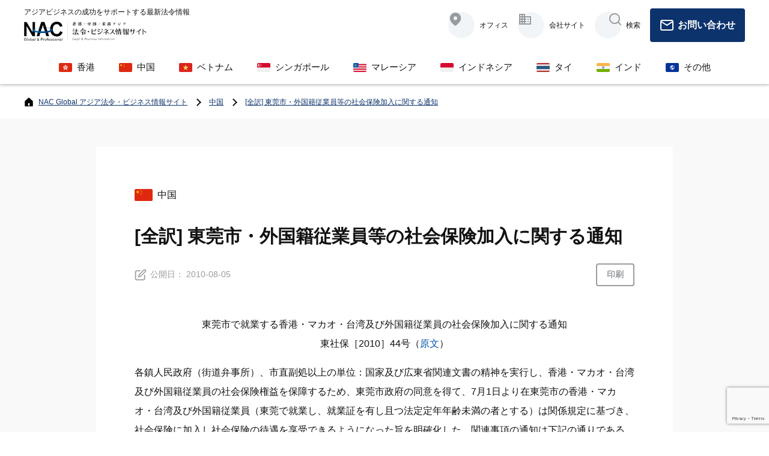

--- FILE ---
content_type: text/html; charset=UTF-8
request_url: https://www.nacglobal.net/cn/dongguan-social-insurance-for-foreign-persons/
body_size: 18936
content:
<!DOCTYPE html>
<html lang="ja">
<head>
<meta name="viewport" content="width=device-width, initial-scale=1.0, minimum-scale=1.0, maximum-scale=1.0, user-scalable=no">
<!-- Global site tag (gtag.js) - Google Analytics -->
<script async src="https://www.googletagmanager.com/gtag/js?id=G-S4PB01PCQV"></script>
<script>
  window.dataLayer = window.dataLayer || [];
  function gtag(){dataLayer.push(arguments);}
  gtag('js', new Date());

  gtag('config', 'G-S4PB01PCQV');
</script>
<meta name="description" content="アジアビジネスの成功をサポートする最新法令情報" />
<meta name="keywords" content="香港, 中国, ベトナム, シンガポール, マレーシア, インド, インドネシア, アジア, 会計, 税, 会社設立, 労務" />
<meta name="theme-color" content="#FFF">
<meta property="og:locale" content="ja_JP" />
<meta property="og:title" content="[全訳] 東莞市・外国籍従業員等の社会保険加入に関する通知│NAC Global アジア法令・ビジネス情報サイト" />
<meta property="og:description" content="" />
<meta property="og:url" content="https://www.nacglobal.net/cn/dongguan-social-insurance-for-foreign-persons/" />
<meta property="og:type" content="website" />
<meta property="og:site_name" content="NAC Global アジア法令・ビジネス情報サイト" />
<meta property="og:image" content="https://www.nacglobal.net/wordpress/wp-content/themes/nacglobal/common/imgs/img_thumb.jpg" />
<link rel="preconnect" href="https://fonts.googleapis.com">
<link rel="preconnect" href="https://fonts.gstatic.com" crossorigin>
<link href="https://fonts.googleapis.com/css2?family=Oswald:wght@400;600&display=swap" rel="stylesheet">
<script src="https://kit.fontawesome.com/97f442a0df.js" crossorigin="anonymous"></script>
<meta name='robots' content='index, follow, max-image-preview:large, max-snippet:-1, max-video-preview:-1' />

	<!-- This site is optimized with the Yoast SEO plugin v17.5 - https://yoast.com/wordpress/plugins/seo/ -->
	<title>[全訳] 東莞市・外国籍従業員等の社会保険加入に関する通知 | NAC Global アジア法令・ビジネス情報サイト</title>
	<link rel="canonical" href="https://www.nacglobal.net/cn/dongguan-social-insurance-for-foreign-persons/" />
	<meta property="og:locale" content="ja_JP" />
	<meta property="og:type" content="article" />
	<meta property="og:title" content="[全訳] 東莞市・外国籍従業員等の社会保険加入に関する通知 | NAC Global アジア法令・ビジネス情報サイト" />
	<meta property="og:description" content="東莞市で就業する香港・マカオ・台湾及び外国籍従業員の社会保険加入に関する通知 東社保［2010］44号（原文） 各鎮人民政府（街道弁事所）、市直副処以上の単位：国家及び広東省関連文書の精神を実行し、香港・マカオ・台湾及び [&hellip;]" />
	<meta property="og:url" content="https://www.nacglobal.net/cn/dongguan-social-insurance-for-foreign-persons/" />
	<meta property="og:site_name" content="NAC Global アジア法令・ビジネス情報サイト" />
	<meta property="article:published_time" content="2010-08-05T07:52:59+00:00" />
	<meta name="twitter:card" content="summary_large_image" />
	<script type="application/ld+json" class="yoast-schema-graph">{"@context":"https://schema.org","@graph":[{"@type":"WebSite","@id":"https://www.nacglobal.net/#website","url":"https://www.nacglobal.net/","name":"NAC Global .NET | \u30a2\u30b8\u30a2\u6cd5\u4ee4\u60c5\u5831\u30b5\u30a4\u30c8 | \u9999\u6e2f\u30fb\u4e2d\u56fd\u30fb\u30d9\u30c8\u30ca\u30e0\u30fb\u30b7\u30f3\u30ac\u30dd\u30fc\u30eb\u30fb\u30a4\u30f3\u30c9\u30cd\u30b7\u30a2\u30fb\u6771\u5357\u30a2\u30b8\u30a2","description":"\u30a2\u30b8\u30a2\u30d3\u30b8\u30cd\u30b9\u306e\u6210\u529f\u3092\u30b5\u30dd\u30fc\u30c8\u3059\u308b\u6700\u65b0\u6cd5\u4ee4\u60c5\u5831","potentialAction":[{"@type":"SearchAction","target":{"@type":"EntryPoint","urlTemplate":"https://www.nacglobal.net/?s={search_term_string}"},"query-input":"required name=search_term_string"}],"inLanguage":"ja"},{"@type":"WebPage","@id":"https://www.nacglobal.net/cn/dongguan-social-insurance-for-foreign-persons/#webpage","url":"https://www.nacglobal.net/cn/dongguan-social-insurance-for-foreign-persons/","name":"[\u5168\u8a33] \u6771\u839e\u5e02\u30fb\u5916\u56fd\u7c4d\u5f93\u696d\u54e1\u7b49\u306e\u793e\u4f1a\u4fdd\u967a\u52a0\u5165\u306b\u95a2\u3059\u308b\u901a\u77e5 | NAC Global \u30a2\u30b8\u30a2\u6cd5\u4ee4\u30fb\u30d3\u30b8\u30cd\u30b9\u60c5\u5831\u30b5\u30a4\u30c8","isPartOf":{"@id":"https://www.nacglobal.net/#website"},"datePublished":"2010-08-05T07:52:59+00:00","dateModified":"2010-08-05T07:52:59+00:00","author":{"@id":"https://www.nacglobal.net/#/schema/person/fb69d1bf56ab01b8775121f3b00c1f4d"},"breadcrumb":{"@id":"https://www.nacglobal.net/cn/dongguan-social-insurance-for-foreign-persons/#breadcrumb"},"inLanguage":"ja","potentialAction":[{"@type":"ReadAction","target":["https://www.nacglobal.net/cn/dongguan-social-insurance-for-foreign-persons/"]}]},{"@type":"BreadcrumbList","@id":"https://www.nacglobal.net/cn/dongguan-social-insurance-for-foreign-persons/#breadcrumb","itemListElement":[{"@type":"ListItem","position":1,"name":"\u30db\u30fc\u30e0","item":"https://www.nacglobal.net/"},{"@type":"ListItem","position":2,"name":"[\u5168\u8a33] \u6771\u839e\u5e02\u30fb\u5916\u56fd\u7c4d\u5f93\u696d\u54e1\u7b49\u306e\u793e\u4f1a\u4fdd\u967a\u52a0\u5165\u306b\u95a2\u3059\u308b\u901a\u77e5"}]},{"@type":"Person","@id":"https://www.nacglobal.net/#/schema/person/fb69d1bf56ab01b8775121f3b00c1f4d","name":"nac_kuwano","image":{"@type":"ImageObject","@id":"https://www.nacglobal.net/#personlogo","inLanguage":"ja","url":"https://secure.gravatar.com/avatar/bbefaf6df908a8c447cd5653b70b1a13?s=96&d=mm&r=g","contentUrl":"https://secure.gravatar.com/avatar/bbefaf6df908a8c447cd5653b70b1a13?s=96&d=mm&r=g","caption":"nac_kuwano"}}]}</script>
	<!-- / Yoast SEO plugin. -->


<link rel='dns-prefetch' href='//cdnjs.cloudflare.com' />
<link rel='dns-prefetch' href='//www.google.com' />
<link rel='dns-prefetch' href='//s.w.org' />
<link rel="alternate" type="application/rss+xml" title="NAC Global アジア法令・ビジネス情報サイト &raquo; [全訳] 東莞市・外国籍従業員等の社会保険加入に関する通知 のコメントのフィード" href="https://www.nacglobal.net/cn/dongguan-social-insurance-for-foreign-persons/feed/" />
<script>
window._wpemojiSettings = {"baseUrl":"https:\/\/s.w.org\/images\/core\/emoji\/13.1.0\/72x72\/","ext":".png","svgUrl":"https:\/\/s.w.org\/images\/core\/emoji\/13.1.0\/svg\/","svgExt":".svg","source":{"concatemoji":"https:\/\/www.nacglobal.net\/wordpress\/wp-includes\/js\/wp-emoji-release.min.js?ver=5.9.2"}};
/*! This file is auto-generated */
!function(e,a,t){var n,r,o,i=a.createElement("canvas"),p=i.getContext&&i.getContext("2d");function s(e,t){var a=String.fromCharCode;p.clearRect(0,0,i.width,i.height),p.fillText(a.apply(this,e),0,0);e=i.toDataURL();return p.clearRect(0,0,i.width,i.height),p.fillText(a.apply(this,t),0,0),e===i.toDataURL()}function c(e){var t=a.createElement("script");t.src=e,t.defer=t.type="text/javascript",a.getElementsByTagName("head")[0].appendChild(t)}for(o=Array("flag","emoji"),t.supports={everything:!0,everythingExceptFlag:!0},r=0;r<o.length;r++)t.supports[o[r]]=function(e){if(!p||!p.fillText)return!1;switch(p.textBaseline="top",p.font="600 32px Arial",e){case"flag":return s([127987,65039,8205,9895,65039],[127987,65039,8203,9895,65039])?!1:!s([55356,56826,55356,56819],[55356,56826,8203,55356,56819])&&!s([55356,57332,56128,56423,56128,56418,56128,56421,56128,56430,56128,56423,56128,56447],[55356,57332,8203,56128,56423,8203,56128,56418,8203,56128,56421,8203,56128,56430,8203,56128,56423,8203,56128,56447]);case"emoji":return!s([10084,65039,8205,55357,56613],[10084,65039,8203,55357,56613])}return!1}(o[r]),t.supports.everything=t.supports.everything&&t.supports[o[r]],"flag"!==o[r]&&(t.supports.everythingExceptFlag=t.supports.everythingExceptFlag&&t.supports[o[r]]);t.supports.everythingExceptFlag=t.supports.everythingExceptFlag&&!t.supports.flag,t.DOMReady=!1,t.readyCallback=function(){t.DOMReady=!0},t.supports.everything||(n=function(){t.readyCallback()},a.addEventListener?(a.addEventListener("DOMContentLoaded",n,!1),e.addEventListener("load",n,!1)):(e.attachEvent("onload",n),a.attachEvent("onreadystatechange",function(){"complete"===a.readyState&&t.readyCallback()})),(n=t.source||{}).concatemoji?c(n.concatemoji):n.wpemoji&&n.twemoji&&(c(n.twemoji),c(n.wpemoji)))}(window,document,window._wpemojiSettings);
</script>
<style>
img.wp-smiley,
img.emoji {
	display: inline !important;
	border: none !important;
	box-shadow: none !important;
	height: 1em !important;
	width: 1em !important;
	margin: 0 0.07em !important;
	vertical-align: -0.1em !important;
	background: none !important;
	padding: 0 !important;
}
</style>
	<style id='global-styles-inline-css'>
body{--wp--preset--color--black: #000000;--wp--preset--color--cyan-bluish-gray: #abb8c3;--wp--preset--color--white: #ffffff;--wp--preset--color--pale-pink: #f78da7;--wp--preset--color--vivid-red: #cf2e2e;--wp--preset--color--luminous-vivid-orange: #ff6900;--wp--preset--color--luminous-vivid-amber: #fcb900;--wp--preset--color--light-green-cyan: #7bdcb5;--wp--preset--color--vivid-green-cyan: #00d084;--wp--preset--color--pale-cyan-blue: #8ed1fc;--wp--preset--color--vivid-cyan-blue: #0693e3;--wp--preset--color--vivid-purple: #9b51e0;--wp--preset--gradient--vivid-cyan-blue-to-vivid-purple: linear-gradient(135deg,rgba(6,147,227,1) 0%,rgb(155,81,224) 100%);--wp--preset--gradient--light-green-cyan-to-vivid-green-cyan: linear-gradient(135deg,rgb(122,220,180) 0%,rgb(0,208,130) 100%);--wp--preset--gradient--luminous-vivid-amber-to-luminous-vivid-orange: linear-gradient(135deg,rgba(252,185,0,1) 0%,rgba(255,105,0,1) 100%);--wp--preset--gradient--luminous-vivid-orange-to-vivid-red: linear-gradient(135deg,rgba(255,105,0,1) 0%,rgb(207,46,46) 100%);--wp--preset--gradient--very-light-gray-to-cyan-bluish-gray: linear-gradient(135deg,rgb(238,238,238) 0%,rgb(169,184,195) 100%);--wp--preset--gradient--cool-to-warm-spectrum: linear-gradient(135deg,rgb(74,234,220) 0%,rgb(151,120,209) 20%,rgb(207,42,186) 40%,rgb(238,44,130) 60%,rgb(251,105,98) 80%,rgb(254,248,76) 100%);--wp--preset--gradient--blush-light-purple: linear-gradient(135deg,rgb(255,206,236) 0%,rgb(152,150,240) 100%);--wp--preset--gradient--blush-bordeaux: linear-gradient(135deg,rgb(254,205,165) 0%,rgb(254,45,45) 50%,rgb(107,0,62) 100%);--wp--preset--gradient--luminous-dusk: linear-gradient(135deg,rgb(255,203,112) 0%,rgb(199,81,192) 50%,rgb(65,88,208) 100%);--wp--preset--gradient--pale-ocean: linear-gradient(135deg,rgb(255,245,203) 0%,rgb(182,227,212) 50%,rgb(51,167,181) 100%);--wp--preset--gradient--electric-grass: linear-gradient(135deg,rgb(202,248,128) 0%,rgb(113,206,126) 100%);--wp--preset--gradient--midnight: linear-gradient(135deg,rgb(2,3,129) 0%,rgb(40,116,252) 100%);--wp--preset--duotone--dark-grayscale: url('#wp-duotone-dark-grayscale');--wp--preset--duotone--grayscale: url('#wp-duotone-grayscale');--wp--preset--duotone--purple-yellow: url('#wp-duotone-purple-yellow');--wp--preset--duotone--blue-red: url('#wp-duotone-blue-red');--wp--preset--duotone--midnight: url('#wp-duotone-midnight');--wp--preset--duotone--magenta-yellow: url('#wp-duotone-magenta-yellow');--wp--preset--duotone--purple-green: url('#wp-duotone-purple-green');--wp--preset--duotone--blue-orange: url('#wp-duotone-blue-orange');--wp--preset--font-size--small: 13px;--wp--preset--font-size--medium: 20px;--wp--preset--font-size--large: 36px;--wp--preset--font-size--x-large: 42px;}.has-black-color{color: var(--wp--preset--color--black) !important;}.has-cyan-bluish-gray-color{color: var(--wp--preset--color--cyan-bluish-gray) !important;}.has-white-color{color: var(--wp--preset--color--white) !important;}.has-pale-pink-color{color: var(--wp--preset--color--pale-pink) !important;}.has-vivid-red-color{color: var(--wp--preset--color--vivid-red) !important;}.has-luminous-vivid-orange-color{color: var(--wp--preset--color--luminous-vivid-orange) !important;}.has-luminous-vivid-amber-color{color: var(--wp--preset--color--luminous-vivid-amber) !important;}.has-light-green-cyan-color{color: var(--wp--preset--color--light-green-cyan) !important;}.has-vivid-green-cyan-color{color: var(--wp--preset--color--vivid-green-cyan) !important;}.has-pale-cyan-blue-color{color: var(--wp--preset--color--pale-cyan-blue) !important;}.has-vivid-cyan-blue-color{color: var(--wp--preset--color--vivid-cyan-blue) !important;}.has-vivid-purple-color{color: var(--wp--preset--color--vivid-purple) !important;}.has-black-background-color{background-color: var(--wp--preset--color--black) !important;}.has-cyan-bluish-gray-background-color{background-color: var(--wp--preset--color--cyan-bluish-gray) !important;}.has-white-background-color{background-color: var(--wp--preset--color--white) !important;}.has-pale-pink-background-color{background-color: var(--wp--preset--color--pale-pink) !important;}.has-vivid-red-background-color{background-color: var(--wp--preset--color--vivid-red) !important;}.has-luminous-vivid-orange-background-color{background-color: var(--wp--preset--color--luminous-vivid-orange) !important;}.has-luminous-vivid-amber-background-color{background-color: var(--wp--preset--color--luminous-vivid-amber) !important;}.has-light-green-cyan-background-color{background-color: var(--wp--preset--color--light-green-cyan) !important;}.has-vivid-green-cyan-background-color{background-color: var(--wp--preset--color--vivid-green-cyan) !important;}.has-pale-cyan-blue-background-color{background-color: var(--wp--preset--color--pale-cyan-blue) !important;}.has-vivid-cyan-blue-background-color{background-color: var(--wp--preset--color--vivid-cyan-blue) !important;}.has-vivid-purple-background-color{background-color: var(--wp--preset--color--vivid-purple) !important;}.has-black-border-color{border-color: var(--wp--preset--color--black) !important;}.has-cyan-bluish-gray-border-color{border-color: var(--wp--preset--color--cyan-bluish-gray) !important;}.has-white-border-color{border-color: var(--wp--preset--color--white) !important;}.has-pale-pink-border-color{border-color: var(--wp--preset--color--pale-pink) !important;}.has-vivid-red-border-color{border-color: var(--wp--preset--color--vivid-red) !important;}.has-luminous-vivid-orange-border-color{border-color: var(--wp--preset--color--luminous-vivid-orange) !important;}.has-luminous-vivid-amber-border-color{border-color: var(--wp--preset--color--luminous-vivid-amber) !important;}.has-light-green-cyan-border-color{border-color: var(--wp--preset--color--light-green-cyan) !important;}.has-vivid-green-cyan-border-color{border-color: var(--wp--preset--color--vivid-green-cyan) !important;}.has-pale-cyan-blue-border-color{border-color: var(--wp--preset--color--pale-cyan-blue) !important;}.has-vivid-cyan-blue-border-color{border-color: var(--wp--preset--color--vivid-cyan-blue) !important;}.has-vivid-purple-border-color{border-color: var(--wp--preset--color--vivid-purple) !important;}.has-vivid-cyan-blue-to-vivid-purple-gradient-background{background: var(--wp--preset--gradient--vivid-cyan-blue-to-vivid-purple) !important;}.has-light-green-cyan-to-vivid-green-cyan-gradient-background{background: var(--wp--preset--gradient--light-green-cyan-to-vivid-green-cyan) !important;}.has-luminous-vivid-amber-to-luminous-vivid-orange-gradient-background{background: var(--wp--preset--gradient--luminous-vivid-amber-to-luminous-vivid-orange) !important;}.has-luminous-vivid-orange-to-vivid-red-gradient-background{background: var(--wp--preset--gradient--luminous-vivid-orange-to-vivid-red) !important;}.has-very-light-gray-to-cyan-bluish-gray-gradient-background{background: var(--wp--preset--gradient--very-light-gray-to-cyan-bluish-gray) !important;}.has-cool-to-warm-spectrum-gradient-background{background: var(--wp--preset--gradient--cool-to-warm-spectrum) !important;}.has-blush-light-purple-gradient-background{background: var(--wp--preset--gradient--blush-light-purple) !important;}.has-blush-bordeaux-gradient-background{background: var(--wp--preset--gradient--blush-bordeaux) !important;}.has-luminous-dusk-gradient-background{background: var(--wp--preset--gradient--luminous-dusk) !important;}.has-pale-ocean-gradient-background{background: var(--wp--preset--gradient--pale-ocean) !important;}.has-electric-grass-gradient-background{background: var(--wp--preset--gradient--electric-grass) !important;}.has-midnight-gradient-background{background: var(--wp--preset--gradient--midnight) !important;}.has-small-font-size{font-size: var(--wp--preset--font-size--small) !important;}.has-medium-font-size{font-size: var(--wp--preset--font-size--medium) !important;}.has-large-font-size{font-size: var(--wp--preset--font-size--large) !important;}.has-x-large-font-size{font-size: var(--wp--preset--font-size--x-large) !important;}
</style>
<link rel='stylesheet' id='contact-form-7-css'  href='https://www.nacglobal.net/wordpress/wp-content/plugins/contact-form-7/includes/css/styles.css?ver=5.5.6' media='all' />
<link rel='stylesheet' id='sedlex_styles-css'  href='https://www.nacglobal.net/wordpress/wp-content/sedlex/inline_styles/6eb86a46dba7b7014c3ca5b60295946fe81eecea.css?ver=20260121' media='all' />
<link rel='stylesheet' id='main-css'  href='https://www.nacglobal.net/wordpress/wp-content/themes/nacglobal/common/css/wf_common.css?ver=202508181806' media='' />
<script type='application/json' id='wpp-json'>
{"sampling_active":0,"sampling_rate":100,"ajax_url":"https:\/\/www.nacglobal.net\/wp-json\/wordpress-popular-posts\/v1\/popular-posts","api_url":"https:\/\/www.nacglobal.net\/wp-json\/wordpress-popular-posts","ID":4745,"token":"1bd77f5c5f","lang":0,"debug":1}
</script>
<script src='https://www.nacglobal.net/wordpress/wp-content/plugins/wordpress-popular-posts/assets/js/wpp.min.js?ver=6.0.0' id='wpp-js-js'></script>
<link rel="https://api.w.org/" href="https://www.nacglobal.net/wp-json/" /><link rel="alternate" type="application/json" href="https://www.nacglobal.net/wp-json/wp/v2/posts/4745" /><link rel="EditURI" type="application/rsd+xml" title="RSD" href="https://www.nacglobal.net/wordpress/xmlrpc.php?rsd" />
<link rel="wlwmanifest" type="application/wlwmanifest+xml" href="https://www.nacglobal.net/wordpress/wp-includes/wlwmanifest.xml" /> 
<meta name="generator" content="WordPress 5.9.2" />
<link rel='shortlink' href='https://www.nacglobal.net/tVBf5' />
<link rel="alternate" type="application/json+oembed" href="https://www.nacglobal.net/wp-json/oembed/1.0/embed?url=https%3A%2F%2Fwww.nacglobal.net%2Fcn%2Fdongguan-social-insurance-for-foreign-persons%2F" />
<link rel="alternate" type="text/xml+oembed" href="https://www.nacglobal.net/wp-json/oembed/1.0/embed?url=https%3A%2F%2Fwww.nacglobal.net%2Fcn%2Fdongguan-social-insurance-for-foreign-persons%2F&#038;format=xml" />
            <style id="wpp-loading-animation-styles">@-webkit-keyframes bgslide{from{background-position-x:0}to{background-position-x:-200%}}@keyframes bgslide{from{background-position-x:0}to{background-position-x:-200%}}.wpp-widget-placeholder,.wpp-widget-block-placeholder{margin:0 auto;width:60px;height:3px;background:#dd3737;background:linear-gradient(90deg,#dd3737 0%,#571313 10%,#dd3737 100%);background-size:200% auto;border-radius:3px;-webkit-animation:bgslide 1s infinite linear;animation:bgslide 1s infinite linear}</style>
            <link rel="icon" href="https://www.nacglobal.net/wordpress/wp-content/uploads/2022/08/favicon.ico" sizes="32x32" />
<link rel="icon" href="https://www.nacglobal.net/wordpress/wp-content/uploads/2022/08/favicon.ico" sizes="192x192" />
<link rel="apple-touch-icon" href="https://www.nacglobal.net/wordpress/wp-content/uploads/2022/08/favicon.ico" />
<meta name="msapplication-TileImage" content="https://www.nacglobal.net/wordpress/wp-content/uploads/2022/08/favicon.ico" />
</head>
<body>
<svg xmlns="http://www.w3.org/2000/svg" viewBox="0 0 0 0" width="0" height="0" focusable="false" role="none" style="visibility: hidden; position: absolute; left: -9999px; overflow: hidden;" ><defs><filter id="wp-duotone-dark-grayscale"><feColorMatrix color-interpolation-filters="sRGB" type="matrix" values=" .299 .587 .114 0 0 .299 .587 .114 0 0 .299 .587 .114 0 0 .299 .587 .114 0 0 " /><feComponentTransfer color-interpolation-filters="sRGB" ><feFuncR type="table" tableValues="0 0.49803921568627" /><feFuncG type="table" tableValues="0 0.49803921568627" /><feFuncB type="table" tableValues="0 0.49803921568627" /><feFuncA type="table" tableValues="1 1" /></feComponentTransfer><feComposite in2="SourceGraphic" operator="in" /></filter></defs></svg><svg xmlns="http://www.w3.org/2000/svg" viewBox="0 0 0 0" width="0" height="0" focusable="false" role="none" style="visibility: hidden; position: absolute; left: -9999px; overflow: hidden;" ><defs><filter id="wp-duotone-grayscale"><feColorMatrix color-interpolation-filters="sRGB" type="matrix" values=" .299 .587 .114 0 0 .299 .587 .114 0 0 .299 .587 .114 0 0 .299 .587 .114 0 0 " /><feComponentTransfer color-interpolation-filters="sRGB" ><feFuncR type="table" tableValues="0 1" /><feFuncG type="table" tableValues="0 1" /><feFuncB type="table" tableValues="0 1" /><feFuncA type="table" tableValues="1 1" /></feComponentTransfer><feComposite in2="SourceGraphic" operator="in" /></filter></defs></svg><svg xmlns="http://www.w3.org/2000/svg" viewBox="0 0 0 0" width="0" height="0" focusable="false" role="none" style="visibility: hidden; position: absolute; left: -9999px; overflow: hidden;" ><defs><filter id="wp-duotone-purple-yellow"><feColorMatrix color-interpolation-filters="sRGB" type="matrix" values=" .299 .587 .114 0 0 .299 .587 .114 0 0 .299 .587 .114 0 0 .299 .587 .114 0 0 " /><feComponentTransfer color-interpolation-filters="sRGB" ><feFuncR type="table" tableValues="0.54901960784314 0.98823529411765" /><feFuncG type="table" tableValues="0 1" /><feFuncB type="table" tableValues="0.71764705882353 0.25490196078431" /><feFuncA type="table" tableValues="1 1" /></feComponentTransfer><feComposite in2="SourceGraphic" operator="in" /></filter></defs></svg><svg xmlns="http://www.w3.org/2000/svg" viewBox="0 0 0 0" width="0" height="0" focusable="false" role="none" style="visibility: hidden; position: absolute; left: -9999px; overflow: hidden;" ><defs><filter id="wp-duotone-blue-red"><feColorMatrix color-interpolation-filters="sRGB" type="matrix" values=" .299 .587 .114 0 0 .299 .587 .114 0 0 .299 .587 .114 0 0 .299 .587 .114 0 0 " /><feComponentTransfer color-interpolation-filters="sRGB" ><feFuncR type="table" tableValues="0 1" /><feFuncG type="table" tableValues="0 0.27843137254902" /><feFuncB type="table" tableValues="0.5921568627451 0.27843137254902" /><feFuncA type="table" tableValues="1 1" /></feComponentTransfer><feComposite in2="SourceGraphic" operator="in" /></filter></defs></svg><svg xmlns="http://www.w3.org/2000/svg" viewBox="0 0 0 0" width="0" height="0" focusable="false" role="none" style="visibility: hidden; position: absolute; left: -9999px; overflow: hidden;" ><defs><filter id="wp-duotone-midnight"><feColorMatrix color-interpolation-filters="sRGB" type="matrix" values=" .299 .587 .114 0 0 .299 .587 .114 0 0 .299 .587 .114 0 0 .299 .587 .114 0 0 " /><feComponentTransfer color-interpolation-filters="sRGB" ><feFuncR type="table" tableValues="0 0" /><feFuncG type="table" tableValues="0 0.64705882352941" /><feFuncB type="table" tableValues="0 1" /><feFuncA type="table" tableValues="1 1" /></feComponentTransfer><feComposite in2="SourceGraphic" operator="in" /></filter></defs></svg><svg xmlns="http://www.w3.org/2000/svg" viewBox="0 0 0 0" width="0" height="0" focusable="false" role="none" style="visibility: hidden; position: absolute; left: -9999px; overflow: hidden;" ><defs><filter id="wp-duotone-magenta-yellow"><feColorMatrix color-interpolation-filters="sRGB" type="matrix" values=" .299 .587 .114 0 0 .299 .587 .114 0 0 .299 .587 .114 0 0 .299 .587 .114 0 0 " /><feComponentTransfer color-interpolation-filters="sRGB" ><feFuncR type="table" tableValues="0.78039215686275 1" /><feFuncG type="table" tableValues="0 0.94901960784314" /><feFuncB type="table" tableValues="0.35294117647059 0.47058823529412" /><feFuncA type="table" tableValues="1 1" /></feComponentTransfer><feComposite in2="SourceGraphic" operator="in" /></filter></defs></svg><svg xmlns="http://www.w3.org/2000/svg" viewBox="0 0 0 0" width="0" height="0" focusable="false" role="none" style="visibility: hidden; position: absolute; left: -9999px; overflow: hidden;" ><defs><filter id="wp-duotone-purple-green"><feColorMatrix color-interpolation-filters="sRGB" type="matrix" values=" .299 .587 .114 0 0 .299 .587 .114 0 0 .299 .587 .114 0 0 .299 .587 .114 0 0 " /><feComponentTransfer color-interpolation-filters="sRGB" ><feFuncR type="table" tableValues="0.65098039215686 0.40392156862745" /><feFuncG type="table" tableValues="0 1" /><feFuncB type="table" tableValues="0.44705882352941 0.4" /><feFuncA type="table" tableValues="1 1" /></feComponentTransfer><feComposite in2="SourceGraphic" operator="in" /></filter></defs></svg><svg xmlns="http://www.w3.org/2000/svg" viewBox="0 0 0 0" width="0" height="0" focusable="false" role="none" style="visibility: hidden; position: absolute; left: -9999px; overflow: hidden;" ><defs><filter id="wp-duotone-blue-orange"><feColorMatrix color-interpolation-filters="sRGB" type="matrix" values=" .299 .587 .114 0 0 .299 .587 .114 0 0 .299 .587 .114 0 0 .299 .587 .114 0 0 " /><feComponentTransfer color-interpolation-filters="sRGB" ><feFuncR type="table" tableValues="0.098039215686275 1" /><feFuncG type="table" tableValues="0 0.66274509803922" /><feFuncB type="table" tableValues="0.84705882352941 0.41960784313725" /><feFuncA type="table" tableValues="1 1" /></feComponentTransfer><feComposite in2="SourceGraphic" operator="in" /></filter></defs></svg><div class="scroll_falg"></div>
<header class="theme_header" ontouchstart="">
    <div class="wf_container">
        <div class="header_content">
            <div class="nac_logo">
                <p class="header_description">アジアビジネスの成功をサポートする最新法令情報</p>
                <a href="https://www.nacglobal.net/"><img src="https://www.nacglobal.net/wordpress/wp-content/themes/nacglobal/common/imgs/logo_nac_media.svg" alt="NAC GLOBAL 香港・中国・東南アジア 法令・ビジネス情報サイト"/></a> </div>
            <nav class="header_nav">
                <ul class="_nav_list _slide_menu">
                    <li class="menu-item"> <i class="icon_box">
                        <svg class="icon icon-map_pin_alt">
                            <use xlink:href="#icon-map_pin_alt"></use>
                        </svg>
                        </i><span>オフィス</span>
                        <ul id="menu-office" class="sub-menu"><li id="menu-item-17971" class="hk menu-item menu-item-type-post_type menu-item-object-page menu-item-17971"><a href="https://www.nacglobal.net/hk/jp/access/"><i class="icon_flag"></i><span class="_item_txt">香港<small>Hong Kong</small></span></a></li>
<li id="menu-item-18589" class="cn menu-item menu-item-type-post_type menu-item-object-page menu-item-has-children menu-item-18589"><a href="https://www.nacglobal.net/cn/jp/company/"><i class="icon_flag"></i><span class="_item_txt">中国<small>China</small></span></a>
<ul class="sub-menu">
	<li id="menu-item-18045" class="menu-item menu-item-type-post_type menu-item-object-page menu-item-18045"><a href="https://www.nacglobal.net/cn/jp/company/beijing/"><i class="icon_flag"></i><span class="_item_txt">北京<small>Beijing</small></span></a></li>
	<li id="menu-item-18044" class="menu-item menu-item-type-post_type menu-item-object-page menu-item-18044"><a href="https://www.nacglobal.net/cn/jp/company/tianjin/"><i class="icon_flag"></i><span class="_item_txt">天津<small>Tianjin</small></span></a></li>
	<li id="menu-item-18043" class="menu-item menu-item-type-post_type menu-item-object-page menu-item-18043"><a href="https://www.nacglobal.net/cn/jp/company/dalian/"><i class="icon_flag"></i><span class="_item_txt">大連<small>Dalian</small></span></a></li>
	<li id="menu-item-18048" class="menu-item menu-item-type-post_type menu-item-object-page menu-item-18048"><a href="https://www.nacglobal.net/cn/jp/company/qingdao/"><i class="icon_flag"></i><span class="_item_txt">青島<small>Qingdao</small></span></a></li>
	<li id="menu-item-18051" class="menu-item menu-item-type-post_type menu-item-object-page menu-item-18051"><a href="https://www.nacglobal.net/cn/jp/company/shanghai/"><i class="icon_flag"></i><span class="_item_txt">上海<small>Shanghai</small></span></a></li>
	<li id="menu-item-18054" class="menu-item menu-item-type-post_type menu-item-object-page menu-item-18054"><a href="https://www.nacglobal.net/cn/jp/company/suzhou/"><i class="icon_flag"></i><span class="_item_txt">蘇州<small>Suzhou</small></span></a></li>
	<li id="menu-item-18057" class="menu-item menu-item-type-post_type menu-item-object-page menu-item-18057"><a href="https://www.nacglobal.net/cn/jp/company/changzhou/"><i class="icon_flag"></i><span class="_item_txt">常州<small>Changzhou</small></span></a></li>
	<li id="menu-item-40137" class="menu-item menu-item-type-post_type menu-item-object-page menu-item-40137"><a href="https://www.nacglobal.net/cn/jp/company/changshu/"><i class="icon_flag"></i><span class="_item_txt">常熟<small>Changshu</small></span></a></li>
	<li id="menu-item-18060" class="menu-item menu-item-type-post_type menu-item-object-page menu-item-18060"><a href="https://www.nacglobal.net/cn/jp/company/wuhan/"><i class="icon_flag"></i><span class="_item_txt">武漢<small>Wuhan</small></span></a></li>
	<li id="menu-item-18066" class="menu-item menu-item-type-post_type menu-item-object-page menu-item-18066"><a href="https://www.nacglobal.net/cn/jp/company/shenzhen/"><i class="icon_flag"></i><span class="_item_txt">深セン<small>Shenzhen</small></span></a></li>
	<li id="menu-item-18069" class="menu-item menu-item-type-post_type menu-item-object-page menu-item-18069"><a href="https://www.nacglobal.net/cn/jp/company/guangzhou/"><i class="icon_flag"></i><span class="_item_txt">広州<small>Guangzhou</small></span></a></li>
	<li id="menu-item-18072" class="menu-item menu-item-type-post_type menu-item-object-page menu-item-18072"><a href="https://www.nacglobal.net/cn/jp/company/dongguan/"><i class="icon_flag"></i><span class="_item_txt">東莞<small>Dongguan</small></span></a></li>
</ul>
</li>
<li id="menu-item-22636" class="menu-item menu-item-type-post_type menu-item-object-page menu-item-has-children menu-item-22636"><a href="https://www.nacglobal.net/vn/jp/company/"><i class="icon_flag"></i><span class="_item_txt">ベトナム<small>Vietnam</small></span></a>
<ul class="sub-menu">
	<li id="menu-item-17992" class="menu-item menu-item-type-post_type menu-item-object-page menu-item-17992"><a href="https://www.nacglobal.net/vn/jp/company/"><i class="icon_flag"></i><span class="_item_txt">ホーチミン<small>Ho Chi Minh</small></span></a></li>
	<li id="menu-item-17995" class="menu-item menu-item-type-post_type menu-item-object-page menu-item-17995"><a href="https://www.nacglobal.net/vn/jp/company/hanoi/"><i class="icon_flag"></i><span class="_item_txt">ハノイ<small>Hanoi</small></span></a></li>
</ul>
</li>
<li id="menu-item-18807" class="th menu-item menu-item-type-post_type menu-item-object-page menu-item-18807"><a href="https://www.nacglobal.net/th/jp/company/"><i class="icon_flag"></i><span class="_item_txt">タイ<small>Thailand</small></span></a></li>
<li id="menu-item-18007" class="sg menu-item menu-item-type-post_type menu-item-object-page menu-item-18007"><a href="https://www.nacglobal.net/sg/jp/company/"><i class="icon_flag"></i><span class="_item_txt">シンガポール<small>Singapore</small></span></a></li>
<li id="menu-item-18859" class="my menu-item menu-item-type-post_type menu-item-object-page menu-item-18859"><a href="https://www.nacglobal.net/my/jp/company/"><i class="icon_flag"></i><span class="_item_txt">マレーシア<small>Malaysia</small></span></a></li>
<li id="menu-item-18888" class="ja menu-item menu-item-type-post_type menu-item-object-page menu-item-18888"><a href="https://www.nacglobal.net/ja/jp/company/"><i class="icon_flag"></i><span class="_item_txt">インドネシア<small>Indonesia</small></span></a></li>
<li id="menu-item-18590" class="in menu-item menu-item-type-post_type menu-item-object-page menu-item-18590"><a href="https://www.nacglobal.net/in/jp/company/"><i class="icon_flag"></i><span class="_item_txt">インド<small>India</small></span></a></li>
<li id="menu-item-18731" class="au menu-item menu-item-type-post_type menu-item-object-page menu-item-18731"><a href="https://www.nacglobal.net/au/jp/company/"><i class="icon_flag"></i><span class="_item_txt">オーストラリア<small>Australia</small></span></a></li>
</ul>                    </li>
                    <li class="menu-item"> <i class="icon_box">
                        <svg class="icon icon-office">
                            <use xlink:href="#icon-office"></use>
                        </svg>
                        </i><span>会社サイト</span>
                        <ul id="menu-corporate" class="sub-menu"><li id="menu-item-18086" class="hk menu-item menu-item-type-post_type menu-item-object-page menu-item-18086"><a href="https://www.nacglobal.net/hk/"><i class="icon_flag"></i><span class="_item_txt">香港・本部</span></a></li>
<li id="menu-item-18083" class="cn menu-item menu-item-type-post_type menu-item-object-page menu-item-18083"><a href="https://www.nacglobal.net/cn/"><i class="icon_flag"></i><span class="_item_txt">中国</span></a></li>
<li id="menu-item-18080" class="vn menu-item menu-item-type-post_type menu-item-object-page menu-item-18080"><a href="https://www.nacglobal.net/vn/"><i class="icon_flag"></i><span class="_item_txt">ベトナム</span></a></li>
<li id="menu-item-18886" class="th menu-item menu-item-type-post_type menu-item-object-page menu-item-18886"><a href="https://www.nacglobal.net/th/jp/"><i class="icon_flag"></i><span class="_item_txt">タイ</span></a></li>
<li id="menu-item-18079" class="sg menu-item menu-item-type-post_type menu-item-object-page menu-item-18079"><a href="https://www.nacglobal.net/sg/"><i class="icon_flag"></i><span class="_item_txt">シンガポール</span></a></li>
<li id="menu-item-18082" class="my menu-item menu-item-type-post_type menu-item-object-page menu-item-18082"><a href="https://www.nacglobal.net/my/"><i class="icon_flag"></i><span class="_item_txt">マレーシア</span></a></li>
<li id="menu-item-18077" class="ja menu-item menu-item-type-post_type menu-item-object-page menu-item-18077"><a href="https://www.nacglobal.net/ja/"><i class="icon_flag"></i><span class="_item_txt">インドネシア</span></a></li>
<li id="menu-item-18076" class="in menu-item menu-item-type-post_type menu-item-object-page menu-item-18076"><a href="https://www.nacglobal.net/in/"><i class="icon_flag"></i><span class="_item_txt">インド</span></a></li>
<li id="menu-item-18078" class="au menu-item menu-item-type-post_type menu-item-object-page menu-item-18078"><a href="https://www.nacglobal.net/au/"><i class="icon_flag"></i><span class="_item_txt">オーストラリア</span></a></li>
</ul>                    </li>
                    <li class="menu-item search_form-box">
                        <div class="_inner">
                            


<form role="search" method="get" class="search_form" action="https://www.nacglobal.net">

 
    <input type="search" class="search_form-field" placeholder="キーワードで検索" value="" name="s">

  <button type="submit" class="search_form-btn" value="検索"><span class="_btn_txt">検索</span></button>
</form>                            <button class="search_open"><i class="icon_box">
                            <svg class="icon icon-search">
                                <use xlink:href="#icon-search"></use>
                            </svg>
                            </i></button>
                        </div>
                        <span class="search_name">検索</span> </li>
                    <li class="_nav_item"><a href="https://www.nacglobal.net/contact/" class="wf_btn primary_btn"><i class="icon_box">
                        <svg class="icon icon-mail">
                            <use xlink:href="#icon-mail"></use>
                        </svg>
                        </i><span class="_btn_txt">お問い合わせ</span></a> </li>
                </ul>
            </nav>
        </div>
        <nav class="theme_nav" >
            <ul class="_global_menu _slide_menu">
                <li class="menu-item parent_flag __flag_hk"><a href="https://www.nacglobal.net/category/hk/" class=""><span>香港</span></a>
                                    </li>
                <li class="menu-item parent_flag __flag_cn"> <a href="https://www.nacglobal.net/category/cn/" class=""><span>中国</span> </a>
                    <ul class="sub-menu">
                        	<li class="cat-item cat-item-542"><a href="https://www.nacglobal.net/category/cn/cn-tax/">税務</a>
<ul class='children'>
	<li class="cat-item cat-item-508"><a href="https://www.nacglobal.net/category/cn/cn-tax/vat/">増値税</a>
</li>
	<li class="cat-item cat-item-503"><a href="https://www.nacglobal.net/category/cn/cn-tax/cn-tax-iit/">個人所得税</a>
</li>
	<li class="cat-item cat-item-501"><a href="https://www.nacglobal.net/category/cn/cn-tax/cn-tax-cit/">企業所得税</a>
</li>
	<li class="cat-item cat-item-543"><a href="https://www.nacglobal.net/category/cn/cn-tax/cn-tax-extra/">付加税費</a>
</li>
	<li class="cat-item cat-item-564"><a href="https://www.nacglobal.net/category/cn/cn-tax/cn-tax-custom-duty/">関税</a>
</li>
	<li class="cat-item cat-item-540"><a href="https://www.nacglobal.net/category/cn/cn-tax/cn-tax-stamp/">印紙税</a>
</li>
	<li class="cat-item cat-item-1031"><a href="https://www.nacglobal.net/category/cn/cn-tax/cn-tax-tp/">移転価格税制</a>
</li>
	<li class="cat-item cat-item-1080"><a href="https://www.nacglobal.net/category/cn/cn-tax/cn-tax-land-use/">土地使用税</a>
</li>
	<li class="cat-item cat-item-568"><a href="https://www.nacglobal.net/category/cn/cn-tax/cn-tax-vehicle-acquisition/">車両購入税</a>
</li>
	<li class="cat-item cat-item-1074"><a href="https://www.nacglobal.net/category/cn/cn-tax/cn-tax-fapiao/">発票</a>
</li>
	<li class="cat-item cat-item-1076"><a href="https://www.nacglobal.net/category/cn/cn-tax/cn-tax-control/">納税管理</a>
</li>
	<li class="cat-item cat-item-504"><a href="https://www.nacglobal.net/category/cn/cn-tax/cn-tax-business-tax/">営業税</a>
</li>
</ul>
</li>
	<li class="cat-item cat-item-556"><a href="https://www.nacglobal.net/category/cn/cn-account/">会計</a>
<ul class='children'>
	<li class="cat-item cat-item-555"><a href="https://www.nacglobal.net/category/cn/cn-account/cn-accounting-standards/">企業会計準則</a>
</li>
</ul>
</li>
	<li class="cat-item cat-item-1130"><a href="https://www.nacglobal.net/category/cn/cn-social-government/">社会・行政</a>
<ul class='children'>
	<li class="cat-item cat-item-1131"><a href="https://www.nacglobal.net/category/cn/cn-social-government/cn-social-gorvernment-shenzhen/">深セン</a>
</li>
</ul>
</li>
	<li class="cat-item cat-item-1081"><a href="https://www.nacglobal.net/category/cn/cn-fx/">外貨管理</a>
<ul class='children'>
	<li class="cat-item cat-item-1090"><a href="https://www.nacglobal.net/category/cn/cn-fx/cn-fx-capital/">投資・資本取引</a>
</li>
	<li class="cat-item cat-item-1089"><a href="https://www.nacglobal.net/category/cn/cn-fx/cn-fx-remittance/">海外送金</a>
</li>
</ul>
</li>
	<li class="cat-item cat-item-1030"><a href="https://www.nacglobal.net/category/cn/cn-setup/">登記・組織再編</a>
<ul class='children'>
	<li class="cat-item cat-item-1155"><a href="https://www.nacglobal.net/category/cn/cn-setup/hainan-free-trade-port/">海南自由貿易港</a>
</li>
	<li class="cat-item cat-item-1150"><a href="https://www.nacglobal.net/category/cn/cn-setup/cn-setup-corporate-restructuring/">組織再編</a>
</li>
	<li class="cat-item cat-item-1082"><a href="https://www.nacglobal.net/category/cn/cn-setup/cn-setup-greater-bay-area/">粤港澳大湾区</a>
</li>
	<li class="cat-item cat-item-1092"><a href="https://www.nacglobal.net/category/cn/cn-setup/cn-setup-negative-llist/">ネガティブリスト</a>
</li>
</ul>
</li>
	<li class="cat-item cat-item-563"><a href="https://www.nacglobal.net/category/cn/cn-labor/">人事労務</a>
<ul class='children'>
	<li class="cat-item cat-item-1157"><a href="https://www.nacglobal.net/category/cn/cn-labor/cn-social-insurance/">社会保険</a>
</li>
	<li class="cat-item cat-item-1148"><a href="https://www.nacglobal.net/category/cn/cn-labor/%e5%a4%b1%e6%a5%ad%e4%bf%9d%e9%99%ba/">失業保険</a>
</li>
	<li class="cat-item cat-item-1088"><a href="https://www.nacglobal.net/category/cn/cn-labor/cn-labor-visa/">ビザ・就労関係</a>
</li>
	<li class="cat-item cat-item-1087"><a href="https://www.nacglobal.net/category/cn/cn-labor/cn-labor-minimum-wages/">最低賃金・平均賃金</a>
</li>
</ul>
</li>
	<li class="cat-item cat-item-570"><a href="https://www.nacglobal.net/category/cn/cn-series/">連載</a>
<ul class='children'>
	<li class="cat-item cat-item-530"><a href="https://www.nacglobal.net/category/cn/cn-series/series-china-tax/">中国会計税務</a>
</li>
	<li class="cat-item cat-item-523"><a href="https://www.nacglobal.net/category/cn/cn-series/china-restructuring/">中国の組織再編実務</a>
</li>
	<li class="cat-item cat-item-528"><a href="https://www.nacglobal.net/category/cn/cn-series/global-tax/">国際税務入門</a>
</li>
	<li class="cat-item cat-item-529"><a href="https://www.nacglobal.net/category/cn/cn-series/china-labor/">中国・香港労務</a>
</li>
	<li class="cat-item cat-item-535"><a href="https://www.nacglobal.net/category/cn/cn-series/%e4%b8%ad%e5%9b%bd%e4%ba%8b%e6%a5%ad%e5%86%8d%e6%a7%8b%e7%af%89%e5%85%a5%e9%96%80/">中国事業再構築入門</a>
</li>
	<li class="cat-item cat-item-538"><a href="https://www.nacglobal.net/category/cn/cn-series/ch-actx-repo/">中国会計税務レポ</a>
</li>
	<li class="cat-item cat-item-519"><a href="https://www.nacglobal.net/category/cn/cn-series/cn-basic-account/">中国会計・税務実務入門</a>
</li>
	<li class="cat-item cat-item-509"><a href="https://www.nacglobal.net/category/cn/cn-series/basic-audit/">総経理のための監査入門</a>
</li>
	<li class="cat-item cat-item-487"><a href="https://www.nacglobal.net/category/cn/cn-series/cn-qa/">中国アジア法令Q&amp;A</a>
</li>
	<li class="cat-item cat-item-511"><a href="https://www.nacglobal.net/category/cn/cn-series/excel-report/">図解・Excelでつくる財務レポート</a>
</li>
	<li class="cat-item cat-item-512"><a href="https://www.nacglobal.net/category/cn/cn-series/3min/">中国ビジネス実務・徹底解説3min</a>
</li>
	<li class="cat-item cat-item-496"><a href="https://www.nacglobal.net/category/cn/cn-series/ma/">M&amp;A</a>
</li>
	<li class="cat-item cat-item-497"><a href="https://www.nacglobal.net/category/cn/cn-series/m-and-a-now/">M&amp;Aは今</a>
</li>
	<li class="cat-item cat-item-513"><a href="https://www.nacglobal.net/category/cn/cn-series/youbeiwuhuan/">有備無患（備えあれば憂いなし）</a>
</li>
	<li class="cat-item cat-item-498"><a href="https://www.nacglobal.net/category/cn/cn-series/hamada-kanan/">華南ビジネス実務</a>
</li>
	<li class="cat-item cat-item-499"><a href="https://www.nacglobal.net/category/cn/cn-series/cash-management/">お金の管理</a>
</li>
	<li class="cat-item cat-item-485"><a href="https://www.nacglobal.net/category/cn/cn-series/basic-china-tax/">中国企業税制入門</a>
</li>
	<li class="cat-item cat-item-502"><a href="https://www.nacglobal.net/category/cn/cn-series/accounting-and-it/">総経理のための会計&amp;IT入門</a>
</li>
</ul>
</li>
	<li class="cat-item cat-item-500"><a href="https://www.nacglobal.net/category/cn/law-translate/">中国法令全訳</a>
<ul class='children'>
	<li class="cat-item cat-item-510"><a href="https://www.nacglobal.net/category/cn/law-translate/summary/">中国法令ニュースまとめ</a>
</li>
</ul>
</li>
                    </ul>
                </li>
                <li class="menu-item parent_flag __flag_vn"><a href="https://www.nacglobal.net/category/vn/" class=""><span>ベトナム</span></a>
                    <ul class="sub-menu">
                        	<li class="cat-item cat-item-1020"><a href="https://www.nacglobal.net/category/vn/vn-corp-law/">企業法</a>
</li>
	<li class="cat-item cat-item-1027"><a href="https://www.nacglobal.net/category/vn/vn-accounting/">会計</a>
</li>
	<li class="cat-item cat-item-560"><a href="https://www.nacglobal.net/category/vn/vn-tax/">税務</a>
<ul class='children'>
	<li class="cat-item cat-item-1165"><a href="https://www.nacglobal.net/category/vn/vn-tax/vn-tax-invoice/">インボイス</a>
</li>
	<li class="cat-item cat-item-521"><a href="https://www.nacglobal.net/category/vn/vn-tax/vn-tax-iit/">個人所得税</a>
</li>
	<li class="cat-item cat-item-522"><a href="https://www.nacglobal.net/category/vn/vn-tax/vn-tax-vat/">付加価値税</a>
</li>
	<li class="cat-item cat-item-516"><a href="https://www.nacglobal.net/category/vn/vn-tax/vn-tax-cit/">法人所得税</a>
</li>
	<li class="cat-item cat-item-539"><a href="https://www.nacglobal.net/category/vn/vn-tax/vn-tax-fct/">外国契約者税</a>
</li>
</ul>
</li>
	<li class="cat-item cat-item-562"><a href="https://www.nacglobal.net/category/vn/vn-labor/">人事労務</a>
<ul class='children'>
	<li class="cat-item cat-item-1164"><a href="https://www.nacglobal.net/category/vn/vn-labor/vn-labor-minimum-wages/">最低賃金</a>
</li>
	<li class="cat-item cat-item-1086"><a href="https://www.nacglobal.net/category/vn/vn-labor/vn-labor-visa/">ビザ・就労関係</a>
</li>
	<li class="cat-item cat-item-1026"><a href="https://www.nacglobal.net/category/vn/vn-labor/vn-labor-social-insurance/">社会保険</a>
</li>
</ul>
</li>
	<li class="cat-item cat-item-1075"><a href="https://www.nacglobal.net/category/vn/vn-finance/">金融</a>
</li>
	<li class="cat-item cat-item-1059"><a href="https://www.nacglobal.net/category/vn/vn-invest/">投資・会社設立</a>
<ul class='children'>
	<li class="cat-item cat-item-1083"><a href="https://www.nacglobal.net/category/vn/vn-invest/vn-invest-license/">ライセンス</a>
</li>
</ul>
</li>
	<li class="cat-item cat-item-561"><a href="https://www.nacglobal.net/category/vn/vn-social-government/">社会・行政</a>
</li>
	<li class="cat-item cat-item-569"><a href="https://www.nacglobal.net/category/vn/vn-series/">連載</a>
<ul class='children'>
	<li class="cat-item cat-item-525"><a href="https://www.nacglobal.net/category/vn/vn-series/vn-law-translate/">ベトナム法令翻訳</a>
</li>
	<li class="cat-item cat-item-524"><a href="https://www.nacglobal.net/category/vn/vn-series/vn-essential/">ベトナム会計税務要点解説</a>
</li>
	<li class="cat-item cat-item-514"><a href="https://www.nacglobal.net/category/vn/vn-series/vn-qa/">ベトナム会計・税務 Q&amp;A</a>
</li>
	<li class="cat-item cat-item-518"><a href="https://www.nacglobal.net/category/vn/vn-series/vietnam-basic/">ベトナムビジネス・会計税務入門</a>
</li>
</ul>
</li>
                    </ul>
                </li>
                <li class="menu-item parent_flag __flag_sg"><a href="https://www.nacglobal.net/category/sg/" class=""><span>シンガポール</span></a>
                    <ul class="sub-menu _menu_rev">
                        	<li class="cat-item cat-item-1153"><a href="https://www.nacglobal.net/category/sg/sg-business-withdrawal/">事業撤退</a>
</li>
	<li class="cat-item cat-item-1121"><a href="https://www.nacglobal.net/category/sg/sg-crypto/">暗号資産・仮想通貨</a>
</li>
	<li class="cat-item cat-item-1113"><a href="https://www.nacglobal.net/category/sg/sg-tax/">税務</a>
<ul class='children'>
	<li class="cat-item cat-item-1116"><a href="https://www.nacglobal.net/category/sg/sg-tax/sg-tax-stock-option/">ストックオプション制度</a>
</li>
</ul>
</li>
	<li class="cat-item cat-item-1084"><a href="https://www.nacglobal.net/category/sg/sg-labor/">労務</a>
<ul class='children'>
	<li class="cat-item cat-item-1085"><a href="https://www.nacglobal.net/category/sg/sg-labor/sg-labor-visa/">ビザ・就労関連</a>
</li>
</ul>
</li>
	<li class="cat-item cat-item-1094"><a href="https://www.nacglobal.net/category/sg/sg-accounting/">会計</a>
<ul class='children'>
	<li class="cat-item cat-item-1125"><a href="https://www.nacglobal.net/category/sg/sg-accounting/singapore-accounting-standard/">会計基準・制度</a>
</li>
	<li class="cat-item cat-item-1123"><a href="https://www.nacglobal.net/category/sg/sg-accounting/sg-accounting-audit/">監査</a>
</li>
	<li class="cat-item cat-item-1124"><a href="https://www.nacglobal.net/category/sg/sg-accounting/sg-accounting-firm/">会計事務所の選定</a>
</li>
</ul>
</li>
	<li class="cat-item cat-item-1115"><a href="https://www.nacglobal.net/category/sg/sg-migration/">移住関連</a>
</li>
	<li class="cat-item cat-item-1134"><a href="https://www.nacglobal.net/category/sg/sg-misc/">その他</a>
</li>
	<li class="cat-item cat-item-572"><a href="https://www.nacglobal.net/category/sg/sg-series/">連載</a>
<ul class='children'>
	<li class="cat-item cat-item-1154"><a href="https://www.nacglobal.net/category/sg/sg-series/singapore-expansion-considerations/">シンガポール進出時の留意点</a>
</li>
	<li class="cat-item cat-item-520"><a href="https://www.nacglobal.net/category/sg/sg-series/sg-basic/">シンガポール会計・税務・監査の基礎知識</a>
</li>
</ul>
</li>
                    </ul>
                </li>
                <li class="menu-item parent_flag __flag_my"><a href="https://www.nacglobal.net/category/my/" class=""><span>マレーシア</span></a>
                    <ul class="sub-menu _menu_rev">
                        	<li class="cat-item cat-item-1162"><a href="https://www.nacglobal.net/category/my/my-setup/">会社登記</a>
</li>
	<li class="cat-item cat-item-1127"><a href="https://www.nacglobal.net/category/my/my-account/">会計・監査</a>
</li>
	<li class="cat-item cat-item-1128"><a href="https://www.nacglobal.net/category/my/my-tax/">税務</a>
</li>
	<li class="cat-item cat-item-1151"><a href="https://www.nacglobal.net/category/my/my-labor/">労務</a>
<ul class='children'>
	<li class="cat-item cat-item-1152"><a href="https://www.nacglobal.net/category/my/my-labor/my-labor-visa/">ビザ</a>
</li>
</ul>
</li>
	<li class="cat-item cat-item-1129"><a href="https://www.nacglobal.net/category/my/my-differences-from-singapore/">シンガポールとの相違点</a>
</li>
	<li class="cat-item cat-item-1166"><a href="https://www.nacglobal.net/category/my/my-misc/">その他</a>
</li>
                    </ul>
                </li>
                <li class="menu-item parent_flag __flag_ja"><a href="https://www.nacglobal.net/category/ja/" class=""><span>インドネシア</span></a>
                    <ul class="sub-menu">
                        	<li class="cat-item cat-item-1049"><a href="https://www.nacglobal.net/category/ja/ja-tax/">税務</a>
</li>
	<li class="cat-item cat-item-1050"><a href="https://www.nacglobal.net/category/ja/ja-labor/">労務</a>
<ul class='children'>
	<li class="cat-item cat-item-1057"><a href="https://www.nacglobal.net/category/ja/ja-labor/ja-labor-social-insurance/">社会保険</a>
</li>
	<li class="cat-item cat-item-1055"><a href="https://www.nacglobal.net/category/ja/ja-labor/ja-labor-minimum-wage/">最低賃金</a>
</li>
	<li class="cat-item cat-item-1054"><a href="https://www.nacglobal.net/category/ja/ja-labor/ja-labor-omnibus/">オムニバス法</a>
</li>
	<li class="cat-item cat-item-1058"><a href="https://www.nacglobal.net/category/ja/ja-labor/ja-labor-visa/">ビザ査証</a>
</li>
</ul>
</li>
	<li class="cat-item cat-item-1053"><a href="https://www.nacglobal.net/category/ja/ja-social-government/">社会・行政</a>
<ul class='children'>
	<li class="cat-item cat-item-1052"><a href="https://www.nacglobal.net/category/ja/ja-social-government/ja-social-government-covid19/">コロナ関連</a>
</li>
	<li class="cat-item cat-item-1056"><a href="https://www.nacglobal.net/category/ja/ja-social-government/ja-social-government-holiday/">祝祭日</a>
</li>
</ul>
</li>
	<li class="cat-item cat-item-1051"><a href="https://www.nacglobal.net/category/ja/ja-law/">法務</a>
</li>
	<li class="cat-item cat-item-1060"><a href="https://www.nacglobal.net/category/ja/ja-trade/">貿易</a>
</li>
	<li class="cat-item cat-item-1061"><a href="https://www.nacglobal.net/category/ja/ja-news/">一般ニュース</a>
</li>
	<li class="cat-item cat-item-571"><a href="https://www.nacglobal.net/category/ja/id-serialization/">連載</a>
<ul class='children'>
	<li class="cat-item cat-item-532"><a href="https://www.nacglobal.net/category/ja/id-serialization/indonesia-repo/">インドネシア実態レポ</a>
</li>
</ul>
</li>
                    </ul>
                </li>
                <li class="menu-item parent_flag __flag_th"><a href="https://www.nacglobal.net/category/th/" class=""><span>タイ</span></a>
                    <ul class="sub-menu">
                                                <li class="cat-item"><a href="https://www.nacglobal.net/category/th/" class=""><span>記事一覧</span></a></li>
                    </ul>
                </li>
                <li class="menu-item parent_flag __flag_in"><a href="https://www.nacglobal.net/category/in/" class=""><span>インド</span></a>
                    <ul class="sub-menu">
                                                <li class="cat-item"><a href="https://www.nacglobal.net/category/in/" class=""><span>記事一覧</span></a></li>
                    </ul>
                </li>
                <li class="menu-item parent_flag __flag_other"> <a href="https://www.nacglobal.net/" class=""><span>その他</span></a>
                    <ul class="sub-menu">
                        <li class="cat-item"> <span class="menu-item parent_flag __flag_other"><a href="https://www.nacglobal.net//category/global/" class="">グローバル</a></span> </li>
                        <li class="cat-item"> <span class="menu-item parent_flag __flag_au"><a href="https://www.nacglobal.net//category/au/" class="">オーストラリア</a></span> </li>
                        <li class="cat-item"> <span class="menu-item parent_flag __flag_tw"><a href="https://www.nacglobal.net//category/tw/" class="">台湾</a></span> </li>
                        <!--li class="cat-item"> <span class="menu-item parent_flag __flag_my"><a href="</* ?php echo esc_url( home_url( '/' ) ); ?>/category/my/" class="">マレーシア</a></span> </li -->
                        <li class="cat-item"> <span class="menu-item parent_flag __flag_mm"><a href="https://www.nacglobal.net//category/mm/" class="">ミャンマー</a></span> </li>
                     </ul>
                </li>
            </ul>
        </nav>
    </div>
    <button class="wf_drawer_office"><i class="icon_box">
    <svg class="icon icon-map_pin_alt">
        <use xlink:href="#icon-map_pin_alt"></use>
    </svg>
    </i></button>
    <button class="wf_drawer_menu"><i class="wf_drawer_menu_icon"><span class="_menu_icon_line"></span><span class="_menu_icon_line"></span><span class="_menu_icon_line"></span></i></button>
</header>
<div class="wf_drawer_menu_content">
    <div class="search_form-sp">
        


<form role="search" method="get" class="search_form" action="https://www.nacglobal.net">

 
    <input type="search" class="search_form-field" placeholder="キーワードで検索" value="" name="s">

  <button type="submit" class="search_form-btn" value="検索"><span class="_btn_txt">検索</span></button>
</form>    </div>
    <ul class="_sp_menu">
        <div class="_sp_menu_article_ttl">カテゴリーから記事を探す</div>
        <li class="menu-item parent_flag __flag_hk"><a href="https://www.nacglobal.net//category/hk/" class=""><span>香港</span></a>
                    </li>
        <li class="menu-item parent_flag __flag_cn"> <a href="https://www.nacglobal.net//category/cn/" class=""><span>中国</span> </a>
            <ul class="sub-menu">
                	<li class="cat-item cat-item-542"><a href="https://www.nacglobal.net/category/cn/cn-tax/">税務</a>
<ul class='children'>
	<li class="cat-item cat-item-508"><a href="https://www.nacglobal.net/category/cn/cn-tax/vat/">増値税</a>
</li>
	<li class="cat-item cat-item-503"><a href="https://www.nacglobal.net/category/cn/cn-tax/cn-tax-iit/">個人所得税</a>
</li>
	<li class="cat-item cat-item-501"><a href="https://www.nacglobal.net/category/cn/cn-tax/cn-tax-cit/">企業所得税</a>
</li>
	<li class="cat-item cat-item-543"><a href="https://www.nacglobal.net/category/cn/cn-tax/cn-tax-extra/">付加税費</a>
</li>
	<li class="cat-item cat-item-564"><a href="https://www.nacglobal.net/category/cn/cn-tax/cn-tax-custom-duty/">関税</a>
</li>
	<li class="cat-item cat-item-540"><a href="https://www.nacglobal.net/category/cn/cn-tax/cn-tax-stamp/">印紙税</a>
</li>
	<li class="cat-item cat-item-1031"><a href="https://www.nacglobal.net/category/cn/cn-tax/cn-tax-tp/">移転価格税制</a>
</li>
	<li class="cat-item cat-item-1080"><a href="https://www.nacglobal.net/category/cn/cn-tax/cn-tax-land-use/">土地使用税</a>
</li>
	<li class="cat-item cat-item-568"><a href="https://www.nacglobal.net/category/cn/cn-tax/cn-tax-vehicle-acquisition/">車両購入税</a>
</li>
	<li class="cat-item cat-item-1074"><a href="https://www.nacglobal.net/category/cn/cn-tax/cn-tax-fapiao/">発票</a>
</li>
	<li class="cat-item cat-item-1076"><a href="https://www.nacglobal.net/category/cn/cn-tax/cn-tax-control/">納税管理</a>
</li>
	<li class="cat-item cat-item-504"><a href="https://www.nacglobal.net/category/cn/cn-tax/cn-tax-business-tax/">営業税</a>
</li>
</ul>
</li>
	<li class="cat-item cat-item-556"><a href="https://www.nacglobal.net/category/cn/cn-account/">会計</a>
<ul class='children'>
	<li class="cat-item cat-item-555"><a href="https://www.nacglobal.net/category/cn/cn-account/cn-accounting-standards/">企業会計準則</a>
</li>
</ul>
</li>
	<li class="cat-item cat-item-1130"><a href="https://www.nacglobal.net/category/cn/cn-social-government/">社会・行政</a>
<ul class='children'>
	<li class="cat-item cat-item-1131"><a href="https://www.nacglobal.net/category/cn/cn-social-government/cn-social-gorvernment-shenzhen/">深セン</a>
</li>
</ul>
</li>
	<li class="cat-item cat-item-1081"><a href="https://www.nacglobal.net/category/cn/cn-fx/">外貨管理</a>
<ul class='children'>
	<li class="cat-item cat-item-1090"><a href="https://www.nacglobal.net/category/cn/cn-fx/cn-fx-capital/">投資・資本取引</a>
</li>
	<li class="cat-item cat-item-1089"><a href="https://www.nacglobal.net/category/cn/cn-fx/cn-fx-remittance/">海外送金</a>
</li>
</ul>
</li>
	<li class="cat-item cat-item-1030"><a href="https://www.nacglobal.net/category/cn/cn-setup/">登記・組織再編</a>
<ul class='children'>
	<li class="cat-item cat-item-1155"><a href="https://www.nacglobal.net/category/cn/cn-setup/hainan-free-trade-port/">海南自由貿易港</a>
</li>
	<li class="cat-item cat-item-1150"><a href="https://www.nacglobal.net/category/cn/cn-setup/cn-setup-corporate-restructuring/">組織再編</a>
</li>
	<li class="cat-item cat-item-1082"><a href="https://www.nacglobal.net/category/cn/cn-setup/cn-setup-greater-bay-area/">粤港澳大湾区</a>
</li>
	<li class="cat-item cat-item-1092"><a href="https://www.nacglobal.net/category/cn/cn-setup/cn-setup-negative-llist/">ネガティブリスト</a>
</li>
</ul>
</li>
	<li class="cat-item cat-item-563"><a href="https://www.nacglobal.net/category/cn/cn-labor/">人事労務</a>
<ul class='children'>
	<li class="cat-item cat-item-1157"><a href="https://www.nacglobal.net/category/cn/cn-labor/cn-social-insurance/">社会保険</a>
</li>
	<li class="cat-item cat-item-1148"><a href="https://www.nacglobal.net/category/cn/cn-labor/%e5%a4%b1%e6%a5%ad%e4%bf%9d%e9%99%ba/">失業保険</a>
</li>
	<li class="cat-item cat-item-1088"><a href="https://www.nacglobal.net/category/cn/cn-labor/cn-labor-visa/">ビザ・就労関係</a>
</li>
	<li class="cat-item cat-item-1087"><a href="https://www.nacglobal.net/category/cn/cn-labor/cn-labor-minimum-wages/">最低賃金・平均賃金</a>
</li>
</ul>
</li>
	<li class="cat-item cat-item-570"><a href="https://www.nacglobal.net/category/cn/cn-series/">連載</a>
<ul class='children'>
	<li class="cat-item cat-item-530"><a href="https://www.nacglobal.net/category/cn/cn-series/series-china-tax/">中国会計税務</a>
</li>
	<li class="cat-item cat-item-523"><a href="https://www.nacglobal.net/category/cn/cn-series/china-restructuring/">中国の組織再編実務</a>
</li>
	<li class="cat-item cat-item-528"><a href="https://www.nacglobal.net/category/cn/cn-series/global-tax/">国際税務入門</a>
</li>
	<li class="cat-item cat-item-529"><a href="https://www.nacglobal.net/category/cn/cn-series/china-labor/">中国・香港労務</a>
</li>
	<li class="cat-item cat-item-535"><a href="https://www.nacglobal.net/category/cn/cn-series/%e4%b8%ad%e5%9b%bd%e4%ba%8b%e6%a5%ad%e5%86%8d%e6%a7%8b%e7%af%89%e5%85%a5%e9%96%80/">中国事業再構築入門</a>
</li>
	<li class="cat-item cat-item-538"><a href="https://www.nacglobal.net/category/cn/cn-series/ch-actx-repo/">中国会計税務レポ</a>
</li>
	<li class="cat-item cat-item-519"><a href="https://www.nacglobal.net/category/cn/cn-series/cn-basic-account/">中国会計・税務実務入門</a>
</li>
	<li class="cat-item cat-item-509"><a href="https://www.nacglobal.net/category/cn/cn-series/basic-audit/">総経理のための監査入門</a>
</li>
	<li class="cat-item cat-item-487"><a href="https://www.nacglobal.net/category/cn/cn-series/cn-qa/">中国アジア法令Q&amp;A</a>
</li>
	<li class="cat-item cat-item-511"><a href="https://www.nacglobal.net/category/cn/cn-series/excel-report/">図解・Excelでつくる財務レポート</a>
</li>
	<li class="cat-item cat-item-512"><a href="https://www.nacglobal.net/category/cn/cn-series/3min/">中国ビジネス実務・徹底解説3min</a>
</li>
	<li class="cat-item cat-item-496"><a href="https://www.nacglobal.net/category/cn/cn-series/ma/">M&amp;A</a>
</li>
	<li class="cat-item cat-item-497"><a href="https://www.nacglobal.net/category/cn/cn-series/m-and-a-now/">M&amp;Aは今</a>
</li>
	<li class="cat-item cat-item-513"><a href="https://www.nacglobal.net/category/cn/cn-series/youbeiwuhuan/">有備無患（備えあれば憂いなし）</a>
</li>
	<li class="cat-item cat-item-498"><a href="https://www.nacglobal.net/category/cn/cn-series/hamada-kanan/">華南ビジネス実務</a>
</li>
	<li class="cat-item cat-item-499"><a href="https://www.nacglobal.net/category/cn/cn-series/cash-management/">お金の管理</a>
</li>
	<li class="cat-item cat-item-485"><a href="https://www.nacglobal.net/category/cn/cn-series/basic-china-tax/">中国企業税制入門</a>
</li>
	<li class="cat-item cat-item-502"><a href="https://www.nacglobal.net/category/cn/cn-series/accounting-and-it/">総経理のための会計&amp;IT入門</a>
</li>
</ul>
</li>
	<li class="cat-item cat-item-500"><a href="https://www.nacglobal.net/category/cn/law-translate/">中国法令全訳</a>
<ul class='children'>
	<li class="cat-item cat-item-510"><a href="https://www.nacglobal.net/category/cn/law-translate/summary/">中国法令ニュースまとめ</a>
</li>
</ul>
</li>
            </ul>
        </li>
        <li class="menu-item parent_flag __flag_vn"><a href="https://www.nacglobal.net//category/vn/" class=""><span>ベトナム</span></a>
            <ul class="sub-menu">
                	<li class="cat-item cat-item-1020"><a href="https://www.nacglobal.net/category/vn/vn-corp-law/">企業法</a>
</li>
	<li class="cat-item cat-item-1027"><a href="https://www.nacglobal.net/category/vn/vn-accounting/">会計</a>
</li>
	<li class="cat-item cat-item-560"><a href="https://www.nacglobal.net/category/vn/vn-tax/">税務</a>
<ul class='children'>
	<li class="cat-item cat-item-1165"><a href="https://www.nacglobal.net/category/vn/vn-tax/vn-tax-invoice/">インボイス</a>
</li>
	<li class="cat-item cat-item-521"><a href="https://www.nacglobal.net/category/vn/vn-tax/vn-tax-iit/">個人所得税</a>
</li>
	<li class="cat-item cat-item-522"><a href="https://www.nacglobal.net/category/vn/vn-tax/vn-tax-vat/">付加価値税</a>
</li>
	<li class="cat-item cat-item-516"><a href="https://www.nacglobal.net/category/vn/vn-tax/vn-tax-cit/">法人所得税</a>
</li>
	<li class="cat-item cat-item-539"><a href="https://www.nacglobal.net/category/vn/vn-tax/vn-tax-fct/">外国契約者税</a>
</li>
</ul>
</li>
	<li class="cat-item cat-item-562"><a href="https://www.nacglobal.net/category/vn/vn-labor/">人事労務</a>
<ul class='children'>
	<li class="cat-item cat-item-1164"><a href="https://www.nacglobal.net/category/vn/vn-labor/vn-labor-minimum-wages/">最低賃金</a>
</li>
	<li class="cat-item cat-item-1086"><a href="https://www.nacglobal.net/category/vn/vn-labor/vn-labor-visa/">ビザ・就労関係</a>
</li>
	<li class="cat-item cat-item-1026"><a href="https://www.nacglobal.net/category/vn/vn-labor/vn-labor-social-insurance/">社会保険</a>
</li>
</ul>
</li>
	<li class="cat-item cat-item-1075"><a href="https://www.nacglobal.net/category/vn/vn-finance/">金融</a>
</li>
	<li class="cat-item cat-item-1059"><a href="https://www.nacglobal.net/category/vn/vn-invest/">投資・会社設立</a>
<ul class='children'>
	<li class="cat-item cat-item-1083"><a href="https://www.nacglobal.net/category/vn/vn-invest/vn-invest-license/">ライセンス</a>
</li>
</ul>
</li>
	<li class="cat-item cat-item-561"><a href="https://www.nacglobal.net/category/vn/vn-social-government/">社会・行政</a>
</li>
	<li class="cat-item cat-item-569"><a href="https://www.nacglobal.net/category/vn/vn-series/">連載</a>
<ul class='children'>
	<li class="cat-item cat-item-525"><a href="https://www.nacglobal.net/category/vn/vn-series/vn-law-translate/">ベトナム法令翻訳</a>
</li>
	<li class="cat-item cat-item-524"><a href="https://www.nacglobal.net/category/vn/vn-series/vn-essential/">ベトナム会計税務要点解説</a>
</li>
	<li class="cat-item cat-item-514"><a href="https://www.nacglobal.net/category/vn/vn-series/vn-qa/">ベトナム会計・税務 Q&amp;A</a>
</li>
	<li class="cat-item cat-item-518"><a href="https://www.nacglobal.net/category/vn/vn-series/vietnam-basic/">ベトナムビジネス・会計税務入門</a>
</li>
</ul>
</li>
            </ul>
        </li>
        <li class="menu-item parent_flag __flag_sg"><a href="https://www.nacglobal.net//category/sg/" class=""><span>シンガポール</span></a>
            <ul class="sub-menu _menu_rev">
                	<li class="cat-item cat-item-1153"><a href="https://www.nacglobal.net/category/sg/sg-business-withdrawal/">事業撤退</a>
</li>
	<li class="cat-item cat-item-1121"><a href="https://www.nacglobal.net/category/sg/sg-crypto/">暗号資産・仮想通貨</a>
</li>
	<li class="cat-item cat-item-1113"><a href="https://www.nacglobal.net/category/sg/sg-tax/">税務</a>
<ul class='children'>
	<li class="cat-item cat-item-1116"><a href="https://www.nacglobal.net/category/sg/sg-tax/sg-tax-stock-option/">ストックオプション制度</a>
</li>
</ul>
</li>
	<li class="cat-item cat-item-1084"><a href="https://www.nacglobal.net/category/sg/sg-labor/">労務</a>
<ul class='children'>
	<li class="cat-item cat-item-1085"><a href="https://www.nacglobal.net/category/sg/sg-labor/sg-labor-visa/">ビザ・就労関連</a>
</li>
</ul>
</li>
	<li class="cat-item cat-item-1094"><a href="https://www.nacglobal.net/category/sg/sg-accounting/">会計</a>
<ul class='children'>
	<li class="cat-item cat-item-1125"><a href="https://www.nacglobal.net/category/sg/sg-accounting/singapore-accounting-standard/">会計基準・制度</a>
</li>
	<li class="cat-item cat-item-1123"><a href="https://www.nacglobal.net/category/sg/sg-accounting/sg-accounting-audit/">監査</a>
</li>
	<li class="cat-item cat-item-1124"><a href="https://www.nacglobal.net/category/sg/sg-accounting/sg-accounting-firm/">会計事務所の選定</a>
</li>
</ul>
</li>
	<li class="cat-item cat-item-1115"><a href="https://www.nacglobal.net/category/sg/sg-migration/">移住関連</a>
</li>
	<li class="cat-item cat-item-1134"><a href="https://www.nacglobal.net/category/sg/sg-misc/">その他</a>
</li>
	<li class="cat-item cat-item-572"><a href="https://www.nacglobal.net/category/sg/sg-series/">連載</a>
<ul class='children'>
	<li class="cat-item cat-item-1154"><a href="https://www.nacglobal.net/category/sg/sg-series/singapore-expansion-considerations/">シンガポール進出時の留意点</a>
</li>
	<li class="cat-item cat-item-520"><a href="https://www.nacglobal.net/category/sg/sg-series/sg-basic/">シンガポール会計・税務・監査の基礎知識</a>
</li>
</ul>
</li>
            </ul>
        </li>
        <li class="menu-item parent_flag __flag_my"><a href="https://www.nacglobal.net//category/my/" class=""><span>マレーシア</span></a>
            <ul class="sub-menu _menu_rev">
                	<li class="cat-item cat-item-1162"><a href="https://www.nacglobal.net/category/my/my-setup/">会社登記</a>
</li>
	<li class="cat-item cat-item-1127"><a href="https://www.nacglobal.net/category/my/my-account/">会計・監査</a>
</li>
	<li class="cat-item cat-item-1128"><a href="https://www.nacglobal.net/category/my/my-tax/">税務</a>
</li>
	<li class="cat-item cat-item-1151"><a href="https://www.nacglobal.net/category/my/my-labor/">労務</a>
<ul class='children'>
	<li class="cat-item cat-item-1152"><a href="https://www.nacglobal.net/category/my/my-labor/my-labor-visa/">ビザ</a>
</li>
</ul>
</li>
	<li class="cat-item cat-item-1129"><a href="https://www.nacglobal.net/category/my/my-differences-from-singapore/">シンガポールとの相違点</a>
</li>
	<li class="cat-item cat-item-1166"><a href="https://www.nacglobal.net/category/my/my-misc/">その他</a>
</li>
            </ul>
        </li>
        <li class="menu-item parent_flag __flag_id"><a href="https://www.nacglobal.net//category/id/" class=""><span>インドネシア</span></a>
            <ul class="sub-menu">
                	<li class="cat-item cat-item-1049"><a href="https://www.nacglobal.net/category/ja/ja-tax/">税務</a>
</li>
	<li class="cat-item cat-item-1050"><a href="https://www.nacglobal.net/category/ja/ja-labor/">労務</a>
<ul class='children'>
	<li class="cat-item cat-item-1057"><a href="https://www.nacglobal.net/category/ja/ja-labor/ja-labor-social-insurance/">社会保険</a>
</li>
	<li class="cat-item cat-item-1055"><a href="https://www.nacglobal.net/category/ja/ja-labor/ja-labor-minimum-wage/">最低賃金</a>
</li>
	<li class="cat-item cat-item-1054"><a href="https://www.nacglobal.net/category/ja/ja-labor/ja-labor-omnibus/">オムニバス法</a>
</li>
	<li class="cat-item cat-item-1058"><a href="https://www.nacglobal.net/category/ja/ja-labor/ja-labor-visa/">ビザ査証</a>
</li>
</ul>
</li>
	<li class="cat-item cat-item-1053"><a href="https://www.nacglobal.net/category/ja/ja-social-government/">社会・行政</a>
<ul class='children'>
	<li class="cat-item cat-item-1052"><a href="https://www.nacglobal.net/category/ja/ja-social-government/ja-social-government-covid19/">コロナ関連</a>
</li>
	<li class="cat-item cat-item-1056"><a href="https://www.nacglobal.net/category/ja/ja-social-government/ja-social-government-holiday/">祝祭日</a>
</li>
</ul>
</li>
	<li class="cat-item cat-item-1051"><a href="https://www.nacglobal.net/category/ja/ja-law/">法務</a>
</li>
	<li class="cat-item cat-item-1060"><a href="https://www.nacglobal.net/category/ja/ja-trade/">貿易</a>
</li>
	<li class="cat-item cat-item-1061"><a href="https://www.nacglobal.net/category/ja/ja-news/">一般ニュース</a>
</li>
	<li class="cat-item cat-item-571"><a href="https://www.nacglobal.net/category/ja/id-serialization/">連載</a>
<ul class='children'>
	<li class="cat-item cat-item-532"><a href="https://www.nacglobal.net/category/ja/id-serialization/indonesia-repo/">インドネシア実態レポ</a>
</li>
</ul>
</li>
            </ul>
        </li>
        <li class="menu-item parent_flag __flag_th"><a href="https://www.nacglobal.net//category/th/" class=""><span>タイ</span></a>
            <ul class="sub-menu">
                	<li class="cat-item cat-item-1049"><a href="https://www.nacglobal.net/category/ja/ja-tax/">税務</a>
</li>
	<li class="cat-item cat-item-1050"><a href="https://www.nacglobal.net/category/ja/ja-labor/">労務</a>
<ul class='children'>
	<li class="cat-item cat-item-1057"><a href="https://www.nacglobal.net/category/ja/ja-labor/ja-labor-social-insurance/">社会保険</a>
</li>
	<li class="cat-item cat-item-1055"><a href="https://www.nacglobal.net/category/ja/ja-labor/ja-labor-minimum-wage/">最低賃金</a>
</li>
	<li class="cat-item cat-item-1054"><a href="https://www.nacglobal.net/category/ja/ja-labor/ja-labor-omnibus/">オムニバス法</a>
</li>
	<li class="cat-item cat-item-1058"><a href="https://www.nacglobal.net/category/ja/ja-labor/ja-labor-visa/">ビザ査証</a>
</li>
</ul>
</li>
	<li class="cat-item cat-item-1053"><a href="https://www.nacglobal.net/category/ja/ja-social-government/">社会・行政</a>
<ul class='children'>
	<li class="cat-item cat-item-1052"><a href="https://www.nacglobal.net/category/ja/ja-social-government/ja-social-government-covid19/">コロナ関連</a>
</li>
	<li class="cat-item cat-item-1056"><a href="https://www.nacglobal.net/category/ja/ja-social-government/ja-social-government-holiday/">祝祭日</a>
</li>
</ul>
</li>
	<li class="cat-item cat-item-1051"><a href="https://www.nacglobal.net/category/ja/ja-law/">法務</a>
</li>
	<li class="cat-item cat-item-1060"><a href="https://www.nacglobal.net/category/ja/ja-trade/">貿易</a>
</li>
	<li class="cat-item cat-item-1061"><a href="https://www.nacglobal.net/category/ja/ja-news/">一般ニュース</a>
</li>
	<li class="cat-item cat-item-571"><a href="https://www.nacglobal.net/category/ja/id-serialization/">連載</a>
<ul class='children'>
	<li class="cat-item cat-item-532"><a href="https://www.nacglobal.net/category/ja/id-serialization/indonesia-repo/">インドネシア実態レポ</a>
</li>
</ul>
</li>
            </ul>
        </li>
        <li class="menu-item parent_flag __flag_in"><a href="https://www.nacglobal.net//category/in/" class=""><span>インド</span></a>
            <ul class="sub-menu">
                	<li class="cat-item cat-item-1049"><a href="https://www.nacglobal.net/category/ja/ja-tax/">税務</a>
</li>
	<li class="cat-item cat-item-1050"><a href="https://www.nacglobal.net/category/ja/ja-labor/">労務</a>
<ul class='children'>
	<li class="cat-item cat-item-1057"><a href="https://www.nacglobal.net/category/ja/ja-labor/ja-labor-social-insurance/">社会保険</a>
</li>
	<li class="cat-item cat-item-1055"><a href="https://www.nacglobal.net/category/ja/ja-labor/ja-labor-minimum-wage/">最低賃金</a>
</li>
	<li class="cat-item cat-item-1054"><a href="https://www.nacglobal.net/category/ja/ja-labor/ja-labor-omnibus/">オムニバス法</a>
</li>
	<li class="cat-item cat-item-1058"><a href="https://www.nacglobal.net/category/ja/ja-labor/ja-labor-visa/">ビザ査証</a>
</li>
</ul>
</li>
	<li class="cat-item cat-item-1053"><a href="https://www.nacglobal.net/category/ja/ja-social-government/">社会・行政</a>
<ul class='children'>
	<li class="cat-item cat-item-1052"><a href="https://www.nacglobal.net/category/ja/ja-social-government/ja-social-government-covid19/">コロナ関連</a>
</li>
	<li class="cat-item cat-item-1056"><a href="https://www.nacglobal.net/category/ja/ja-social-government/ja-social-government-holiday/">祝祭日</a>
</li>
</ul>
</li>
	<li class="cat-item cat-item-1051"><a href="https://www.nacglobal.net/category/ja/ja-law/">法務</a>
</li>
	<li class="cat-item cat-item-1060"><a href="https://www.nacglobal.net/category/ja/ja-trade/">貿易</a>
</li>
	<li class="cat-item cat-item-1061"><a href="https://www.nacglobal.net/category/ja/ja-news/">一般ニュース</a>
</li>
	<li class="cat-item cat-item-571"><a href="https://www.nacglobal.net/category/ja/id-serialization/">連載</a>
<ul class='children'>
	<li class="cat-item cat-item-532"><a href="https://www.nacglobal.net/category/ja/id-serialization/indonesia-repo/">インドネシア実態レポ</a>
</li>
</ul>
</li>
            </ul>
        </li>
        <li class="menu-item parent_flag __flag_other"> <a href="https://www.nacglobal.net/" class=""><span>その他</span></a>
            <ul class="sub-menu">
                <li class="cat-item"> <span class="menu-item parent_flag __flag_other"><a href="https://www.nacglobal.net//category/global/" class="">グローバル</a></span> </li>
                <li class="cat-item"> <span class="menu-item parent_flag __flag_au"><a href="https://www.nacglobal.net//category/au/" class="">オーストラリア</a></span> </li>
                <li class="cat-item"> <span class="menu-item parent_flag __flag_tw"><a href="https://www.nacglobal.net//category/tw/" class="">台湾</a></span> </li>
                <!--li class="cat-item"> <span class="menu-item parent_flag __flag_my"><a href="https://www.nacglobal.net//category/my/" class="">マレーシア</a></span> </li -->
                <li class="cat-item"> <span class="menu-item parent_flag __flag_mm"><a href="https://www.nacglobal.net//category/mm/" class="">ミャンマー</a></span> </li>
            </ul>
        </li>
    </ul>
</div>
<div class="wf_drawer_office_content">
    <ul id="menu-office-1" class="_sp_menu"><li class="hk menu-item menu-item-type-post_type menu-item-object-page menu-item-17971"><a href="https://www.nacglobal.net/hk/jp/access/"><i class="icon_flag"></i><span class="_item_txt">香港<small>Hong Kong</small></span></a></li>
<li class="cn menu-item menu-item-type-post_type menu-item-object-page menu-item-has-children menu-item-18589"><a href="https://www.nacglobal.net/cn/jp/company/"><i class="icon_flag"></i><span class="_item_txt">中国<small>China</small></span></a>
<ul class="sub-menu">
	<li class="menu-item menu-item-type-post_type menu-item-object-page menu-item-18045"><a href="https://www.nacglobal.net/cn/jp/company/beijing/"><i class="icon_flag"></i><span class="_item_txt">北京<small>Beijing</small></span></a></li>
	<li class="menu-item menu-item-type-post_type menu-item-object-page menu-item-18044"><a href="https://www.nacglobal.net/cn/jp/company/tianjin/"><i class="icon_flag"></i><span class="_item_txt">天津<small>Tianjin</small></span></a></li>
	<li class="menu-item menu-item-type-post_type menu-item-object-page menu-item-18043"><a href="https://www.nacglobal.net/cn/jp/company/dalian/"><i class="icon_flag"></i><span class="_item_txt">大連<small>Dalian</small></span></a></li>
	<li class="menu-item menu-item-type-post_type menu-item-object-page menu-item-18048"><a href="https://www.nacglobal.net/cn/jp/company/qingdao/"><i class="icon_flag"></i><span class="_item_txt">青島<small>Qingdao</small></span></a></li>
	<li class="menu-item menu-item-type-post_type menu-item-object-page menu-item-18051"><a href="https://www.nacglobal.net/cn/jp/company/shanghai/"><i class="icon_flag"></i><span class="_item_txt">上海<small>Shanghai</small></span></a></li>
	<li class="menu-item menu-item-type-post_type menu-item-object-page menu-item-18054"><a href="https://www.nacglobal.net/cn/jp/company/suzhou/"><i class="icon_flag"></i><span class="_item_txt">蘇州<small>Suzhou</small></span></a></li>
	<li class="menu-item menu-item-type-post_type menu-item-object-page menu-item-18057"><a href="https://www.nacglobal.net/cn/jp/company/changzhou/"><i class="icon_flag"></i><span class="_item_txt">常州<small>Changzhou</small></span></a></li>
	<li class="menu-item menu-item-type-post_type menu-item-object-page menu-item-40137"><a href="https://www.nacglobal.net/cn/jp/company/changshu/"><i class="icon_flag"></i><span class="_item_txt">常熟<small>Changshu</small></span></a></li>
	<li class="menu-item menu-item-type-post_type menu-item-object-page menu-item-18060"><a href="https://www.nacglobal.net/cn/jp/company/wuhan/"><i class="icon_flag"></i><span class="_item_txt">武漢<small>Wuhan</small></span></a></li>
	<li class="menu-item menu-item-type-post_type menu-item-object-page menu-item-18066"><a href="https://www.nacglobal.net/cn/jp/company/shenzhen/"><i class="icon_flag"></i><span class="_item_txt">深セン<small>Shenzhen</small></span></a></li>
	<li class="menu-item menu-item-type-post_type menu-item-object-page menu-item-18069"><a href="https://www.nacglobal.net/cn/jp/company/guangzhou/"><i class="icon_flag"></i><span class="_item_txt">広州<small>Guangzhou</small></span></a></li>
	<li class="menu-item menu-item-type-post_type menu-item-object-page menu-item-18072"><a href="https://www.nacglobal.net/cn/jp/company/dongguan/"><i class="icon_flag"></i><span class="_item_txt">東莞<small>Dongguan</small></span></a></li>
</ul>
</li>
<li class="menu-item menu-item-type-post_type menu-item-object-page menu-item-has-children menu-item-22636"><a href="https://www.nacglobal.net/vn/jp/company/"><i class="icon_flag"></i><span class="_item_txt">ベトナム<small>Vietnam</small></span></a>
<ul class="sub-menu">
	<li class="menu-item menu-item-type-post_type menu-item-object-page menu-item-17992"><a href="https://www.nacglobal.net/vn/jp/company/"><i class="icon_flag"></i><span class="_item_txt">ホーチミン<small>Ho Chi Minh</small></span></a></li>
	<li class="menu-item menu-item-type-post_type menu-item-object-page menu-item-17995"><a href="https://www.nacglobal.net/vn/jp/company/hanoi/"><i class="icon_flag"></i><span class="_item_txt">ハノイ<small>Hanoi</small></span></a></li>
</ul>
</li>
<li class="th menu-item menu-item-type-post_type menu-item-object-page menu-item-18807"><a href="https://www.nacglobal.net/th/jp/company/"><i class="icon_flag"></i><span class="_item_txt">タイ<small>Thailand</small></span></a></li>
<li class="sg menu-item menu-item-type-post_type menu-item-object-page menu-item-18007"><a href="https://www.nacglobal.net/sg/jp/company/"><i class="icon_flag"></i><span class="_item_txt">シンガポール<small>Singapore</small></span></a></li>
<li class="my menu-item menu-item-type-post_type menu-item-object-page menu-item-18859"><a href="https://www.nacglobal.net/my/jp/company/"><i class="icon_flag"></i><span class="_item_txt">マレーシア<small>Malaysia</small></span></a></li>
<li class="ja menu-item menu-item-type-post_type menu-item-object-page menu-item-18888"><a href="https://www.nacglobal.net/ja/jp/company/"><i class="icon_flag"></i><span class="_item_txt">インドネシア<small>Indonesia</small></span></a></li>
<li class="in menu-item menu-item-type-post_type menu-item-object-page menu-item-18590"><a href="https://www.nacglobal.net/in/jp/company/"><i class="icon_flag"></i><span class="_item_txt">インド<small>India</small></span></a></li>
<li class="au menu-item menu-item-type-post_type menu-item-object-page menu-item-18731"><a href="https://www.nacglobal.net/au/jp/company/"><i class="icon_flag"></i><span class="_item_txt">オーストラリア<small>Australia</small></span></a></li>
</ul></div>
<nav class="breadcrumb-list"><div class="wf_container"><ol itemscope="itemscope" itemtype="https://schema.org/BreadcrumbList"><li itemprop="itemListElement" itemscope="itemscope" itemtype="https://schema.org/ListItem"><span itemprop="name"><a href="https://www.nacglobal.net" itemprop="item">NAC Global アジア法令・ビジネス情報サイト</a></span><meta itemprop="position" content="1" /></li><li itemprop="itemListElement" itemscope="itemscope" itemtype="https://schema.org/ListItem"><span itemprop="name"><a href="https://www.nacglobal.net/category/cn/" itemprop="item">中国</a></span><meta itemprop="position" content="2" /></li><li itemprop="itemListElement" itemscope="itemscope" itemtype="https://schema.org/ListItem" aria-current="page"><span itemprop="name"><a href="https://www.nacglobal.net/cn/dongguan-social-insurance-for-foreign-persons/" itemprop="item">[全訳] 東莞市・外国籍従業員等の社会保険加入に関する通知</a></span><meta itemprop="position" content="3" /></li></ol></div></nav><main class="nac_main">
    <section class="wf_section __bg_gray">
        <div class="wf_container">
            <div class="post_container">
                <header class="post_header">
                    <p class="_item_cat">
                                                <span class="cat_parent cn"><i class="icon_flag"><img src="https://www.nacglobal.net/wordpress/wp-content/themes/nacglobal/common/imgs/icon/icon_cn.png" alt=""/></i> 中国</span>
                                                                    </p>
                    <h1 class="single_post_ttl">
                        [全訳] 東莞市・外国籍従業員等の社会保険加入に関する通知                    </h1>
                    <time class="_item_date"> <span class="published_time"> <i class="icon_box">
                        <svg class="icon icon-edit">
                            <use xlink:href="#icon-edit"></use>
                        </svg>
                        </i>公開日：
                        2010-08-05                        </span>
                                                <button class="btn_print">
                                                        <a href="https://www.nacglobal.net/cn/dongguan-social-insurance-for-foreign-persons/print/" title="印刷" rel="nofollow">印刷</a>
                        </button>
                    </time>
                </header>
                <p style="text-align: center;">東莞市で就業する香港・マカオ・台湾及び外国籍従業員の社会保険加入に関する通知<br />
東社保［2010］44号（<a href="https://nacglobal.net/n/dg/dsb-2010-44" target="_blank" rel="noopener">原文</a>）</p>
<p>各鎮人民政府（街道弁事所）、市直副処以上の単位：国家及び広東省関連文書の精神を実行し、香港・マカオ・台湾及び外国籍従業員の社会保険権益を保障するため、東莞市政府の同意を得て、7月1日より在東莞市の香港・マカオ・台湾及び外国籍従業員（東莞で就業し、就業証を有し且つ法定定年年齢未満の者とする）は関係規定に基づき、社会保険に加入し社会保険の待遇を享受できるようになった旨を明確化した。関連事項の通知は下記の通りである。</p>
<p><span id="more-4745"></span></p>
<p>一、東莞市人力資源行政部門にて「香港・マカオ・台湾人員就業証」を取得した、東莞市の雇用単位と労働契約関係のある、東莞市で就業している法定定年年齢未満の者は、東莞市非在籍従業員の社会保険加入規定に基づき東莞市の基本養老保険、社会保険基本医療保険、失業保険、労災保険に加入することができる。</p>
<p>二、雇用単位は香港・マカオ・台湾従業員の社会保険加入申請する際、中国国内従業員と同様提出の必要な資料のほか、「台湾居民往来大陸通行証」、「港奥居民往来内地通行証」、香港、台湾マカオ居民身分証、就業証を提出する。</p>
<p>三、香港・マカオ・台湾従業員が東莞市で社会保険を加入し保険料を納付後、権利と義務の対応原則に基づき、各項目保険の待遇は東莞市現行の関連規定に基づき支払われる。社会保険基本医療保険の関連規定に基づき、出国し或いは香港・マカオ・台湾滞在期間中、疾病により医者にかかる場合、医療保険を享受することはできない。</p>
<p>四、香港・マカオ・台湾従業員が東莞の勤務単位と労働契約を解除し中国大陸内で移動する場合、移動先の社会保険機構が引き受け可能な場合、我市の移転手続き規定に基づいて移転手続きを行う。移転手続きをせず、東莞市に戻って就業する場合は、各関連社会保険項目において規定に基づき継続することができる。</p>
<p>五、香港・マカオ・台湾従業員と我市の企業が労働関係解除後、就業証を抹消し、個人が社会保険加入を終了する際、養老保険個人口座の積立残高と医療保険個人口座の残高を本人に返却し、各項目の社会保険関係を終了する。</p>
<p>六、雇用単位と香港・マカオ・台湾従業員が社会保険関係の紛争が発生した場合、国家及び広東省の関連労働紛争規定に基づき処理する。</p>
<p>七、東莞市で就業する華僑及び外国籍従業員の社会保険は本規定に基づく。華僑及び外国籍人員の所在国と我が国とで社会保険相互免除協議を締結している場合は、協議の規定に基づき処理する。</p>
<p style="text-align: right;">東莞市社会保障局<br />
２０１０年７月２６日</p>
                                                <div class="post_link_box">
                    <hr />
                    <div class="_link_next"><a href="https://www.nacglobal.net/cn/shenzhen-3-new-big-industry-susidy/"><p class="_link_nav_txt"><i><svg class="icon icon-arrow_left"><use xlink:href="#icon-arrow_left"></use></svg></i>次の記事へ</p>中国・深セン、３大新興産業の助成金１９５億元</a></div><div class="_link_prev"><a href="https://www.nacglobal.net/cn/tax-for-high-income-person/"><p class="_link_nav_txt"><i><svg class="icon icon-arrow_right"><use xlink:href="#icon-arrow_right"></use></svg></i>前の記事へ</p>[全訳] 高所得者の個人所得税徴収管理強化に関する通知</a></div>                </div>
                            </div>
        </div>
    </section>
    <section class="wf_section __bg_gray pt-0">
        <div class="wf_container">
            <h2 class="section_ttl">あわせて読みたい<span class="font_eng">SEE ALSO</span></h2>
            <div class="wf_row archive_item-wrap post_item-suihei-sp">
                                
<article class="wf_col-100 wf_col-50-sm wf_col-33-md post_item"> <a href="https://www.nacglobal.net/cn/china-jiangsu-notice-on-adjusting-maternity-insurance-payment-method/" class="_item_link" title="中国・江蘇省出産保険出産手当金の支給方式調整に関する通知">
    <div class="_item_cat">
                <span class="cat_parent cn"><i class="icon_flag"></i> 中国</span>
                        <span class="cat_child cn-social-insurance"><span>社会保険</span></span>
            </div>
    <div class="_item_thumb">
        <figure class=""> <img loading="lazy" src="https://www.nacglobal.net/wordpress/wp-content/uploads/2025/12/maternity_capital_child_support-scaled.jpg" alt="中国・江蘇省出産保険出産手当金の支給方式調整に関する通知"> </figure>
    </div>
    <div class="_item_content">
        <h3 class="_item_ttl">
            中国・江蘇省出産保険出産手当金の支給方式調整に関する通知        </h3>
    </div>
    <time class="_item_date">
        <time class="published_time" datetime="2025-12-31T11:46:54+09:00"><i class="icon_box"><svg class="icon icon-edit"><use xlink:href="#icon-edit"></use></svg></i>公開日：2025-12-31</time>    </time>
    </a> </article>
                                
<article class="wf_col-100 wf_col-50-sm wf_col-33-md post_item"> <a href="https://www.nacglobal.net/cn/china-customs-clearance-method-for-free-of-charge-goods/" class="_item_link" title="中国・無償貨物の通関方式について">
    <div class="_item_cat">
                <span class="cat_parent cn"><i class="icon_flag"></i> 中国</span>
                    </div>
    <div class="_item_thumb">
        <figure class=""> <img loading="lazy" src="https://www.nacglobal.net/wordpress/wp-content/uploads/2025/09/free-trade-port-scaled.jpg" alt="中国・無償貨物の通関方式について"> </figure>
    </div>
    <div class="_item_content">
        <h3 class="_item_ttl">
            中国・無償貨物の通関方式について        </h3>
    </div>
    <time class="_item_date">
        <time class="published_time" datetime="2025-12-28T15:24:13+09:00"><i class="icon_box"><svg class="icon icon-edit"><use xlink:href="#icon-edit"></use></svg></i>公開日：2025-12-28</time>    </time>
    </a> </article>
                                
<article class="wf_col-100 wf_col-50-sm wf_col-33-md post_item"> <a href="https://www.nacglobal.net/cn/cn-tax/cn-tax-control/china-measures-for-announcing-tax-arrears/" class="_item_link" title="中国・滞納税公告弁法">
    <div class="_item_cat">
                <span class="cat_parent cn"><i class="icon_flag"></i> 中国</span>
                        <span class="cat_child cn-tax-control"><span>納税管理</span></span>
            </div>
    <div class="_item_thumb">
        <figure class=""> <img loading="lazy" src="https://www.nacglobal.net/wordpress/wp-content/uploads/2025/12/book-keeping.jpg" alt="中国・滞納税公告弁法"> </figure>
    </div>
    <div class="_item_content">
        <h3 class="_item_ttl">
            中国・滞納税公告弁法        </h3>
    </div>
    <time class="_item_date">
        <time class="published_time" datetime="2025-12-19T01:34:16+09:00"><i class="icon_box"><svg class="icon icon-edit"><use xlink:href="#icon-edit"></use></svg></i>公開日：2025-12-19</time>    </time>
    </a> </article>
                                
<article class="wf_col-100 wf_col-50-sm wf_col-33-md post_item"> <a href="https://www.nacglobal.net/cn/cn-account/cn-accounting-standards/china-opinion-on-strengthening-accounting-responsibility-and-implementation-of-regulations/" class="_item_link" title="中国・会計業務責任の一層の明確化および会計関連法令ならびに国家統一会計制度の徹底実施を強化することに関する意見">
    <div class="_item_cat">
                <span class="cat_parent cn"><i class="icon_flag"></i> 中国</span>
                        <span class="cat_child cn-accounting-standards"><span>企業会計準則</span></span>
            </div>
    <div class="_item_thumb">
        <figure class=""> <img loading="lazy" src="https://www.nacglobal.net/wordpress/wp-content/uploads/2025/12/accounting-responsibility-scaled.jpg" alt="中国・会計業務責任の一層の明確化および会計関連法令ならびに国家統一会計制度の徹底実施を強化することに関する意見"> </figure>
    </div>
    <div class="_item_content">
        <h3 class="_item_ttl">
            中国・会計業務責任の一層の明確化および会計関連法令ならびに国家統一会計制度の徹底実施を強化することに関する意見        </h3>
    </div>
    <time class="_item_date">
        <time class="published_time" datetime="2025-12-19T01:24:43+09:00"><i class="icon_box"><svg class="icon icon-edit"><use xlink:href="#icon-edit"></use></svg></i>公開日：2025-12-19</time>    </time>
    </a> </article>
                                
<article class="wf_col-100 wf_col-50-sm wf_col-33-md post_item"> <a href="https://www.nacglobal.net/cn/cn-fx/cn-fx-remittance/china-notice-on-facilitating-foreign-exchange-settlement-and-supporting-stable-foreign-trade/" class="_item_link" title="中国・外貨資金の決済のさらなる円滑化及び外国貿易の安定した発展の支援に関する通知">
    <div class="_item_cat">
                <span class="cat_parent cn"><i class="icon_flag"></i> 中国</span>
                        <span class="cat_child cn-fx-remittance"><span>海外送金</span></span>
            </div>
    <div class="_item_thumb">
        <figure class=""> <img loading="lazy" src="https://www.nacglobal.net/wordpress/wp-content/uploads/2025/12/overseas-remittance-scaled.jpg" alt="中国・外貨資金の決済のさらなる円滑化及び外国貿易の安定した発展の支援に関する通知"> </figure>
    </div>
    <div class="_item_content">
        <h3 class="_item_ttl">
            中国・外貨資金の決済のさらなる円滑化及び外国貿易の安定した発展の支援に関する通知        </h3>
    </div>
    <time class="_item_date">
        <time class="published_time" datetime="2025-12-19T01:15:00+09:00"><i class="icon_box"><svg class="icon icon-edit"><use xlink:href="#icon-edit"></use></svg></i>公開日：2025-12-19</time>    </time>
    </a> </article>
                                
<article class="wf_col-100 wf_col-50-sm wf_col-33-md post_item"> <a href="https://www.nacglobal.net/cn/cn-setup/cn-setup-greater-bay-area/china-10-measures-by-national-immigration-administration-for-high-quality-development/" class="_item_link" title="中国・国家移民管理局による10項目の開放拡大と質の高い発展支援措置">
    <div class="_item_cat">
                <span class="cat_parent cn"><i class="icon_flag"></i> 中国</span>
                        <span class="cat_child cn-setup-greater-bay-area"><span>粤港澳大湾区</span></span>
            </div>
    <div class="_item_thumb">
        <figure class=""> <img loading="lazy" src="https://www.nacglobal.net/wordpress/wp-content/uploads/2025/11/shenzhen-airport-scaled.jpg" alt="中国・国家移民管理局による10項目の開放拡大と質の高い発展支援措置"> </figure>
    </div>
    <div class="_item_content">
        <h3 class="_item_ttl">
            中国・国家移民管理局による10項目の開放拡大と質の高い発展支援措置        </h3>
    </div>
    <time class="_item_date">
        <time class="published_time" datetime="2025-11-27T18:48:52+09:00"><i class="icon_box"><svg class="icon icon-edit"><use xlink:href="#icon-edit"></use></svg></i>公開日：2025-11-27</time>    </time>
    </a> </article>
                                            </div>
        </div>
    </section>
</main>
<footer class="nac_footer">
    <div class="wf_container">
        <div class="_footer_sitemap">
            <div class="_sitemap_box">
                <div class="_box_ttl nac_logo"> <a href="https://www.nacglobal.net/"><img src="https://www.nacglobal.net/wordpress/wp-content/themes/nacglobal/common/imgs/logo_nac_media_white.svg" alt="NAC GLOBAL 香港・中国・東南アジア 法令・ビジネス情報サイト"/></a></div>
                <ul id="menu-footer1" class="menu"><li id="menu-item-18823" class="menu-item menu-item-type-post_type menu-item-object-page menu-item-home menu-item-18823"><a href="https://www.nacglobal.net/">法令情報サイト</a></li>
<li id="menu-item-18647" class="menu-item menu-item-type-post_type menu-item-object-page menu-item-18647"><a href="https://www.nacglobal.net/hk/jp/company/">NAC国際会計グループについて</a></li>
<li id="menu-item-16884" class="menu-item menu-item-type-post_type menu-item-object-page menu-item-16884"><a href="https://www.nacglobal.net/contact/">お問い合わせ（総合）</a></li>
<li id="menu-item-16888" class="menu-item menu-item-type-post_type menu-item-object-page menu-item-privacy-policy menu-item-16888"><a href="https://www.nacglobal.net/privacy/">プライバシーポリシー</a></li>
<li id="menu-item-19052" class="menu-item menu-item-type-post_type menu-item-object-page menu-item-19052"><a href="https://www.nacglobal.net/site-policy/">利用規約</a></li>
</ul>            </div>
            <div class="_sitemap_box">
                <h4 class="_box_ttl">アジアビジネス情報</h4>
				<ul id="menu-footer4" class="menu"><li id="menu-item-18143" class="menu-item menu-item-type-taxonomy menu-item-object-category menu-item-18143"><a href="https://www.nacglobal.net/category/hk/">香港</a></li>
<li id="menu-item-18142" class="menu-item menu-item-type-taxonomy menu-item-object-category current-post-ancestor current-menu-parent current-post-parent menu-item-18142"><a href="https://www.nacglobal.net/category/cn/">中国</a></li>
<li id="menu-item-18139" class="menu-item menu-item-type-taxonomy menu-item-object-category menu-item-18139"><a href="https://www.nacglobal.net/category/vn/">ベトナム</a></li>
<li id="menu-item-18141" class="menu-item menu-item-type-taxonomy menu-item-object-category menu-item-18141"><a href="https://www.nacglobal.net/category/sg/">シンガポール</a></li>
<li id="menu-item-18140" class="menu-item menu-item-type-taxonomy menu-item-object-category menu-item-18140"><a href="https://www.nacglobal.net/category/ja/">インドネシア</a></li>
</ul>            </div>
            <div class="_sitemap_box">
                <h4 class="_box_ttl">コーポレートサイト</h4>
                <div class="menu-corporate-container"><ul id="menu-corporate-1" class="menu"><li class="hk menu-item menu-item-type-post_type menu-item-object-page menu-item-18086"><a href="https://www.nacglobal.net/hk/"><span>香港・本部</span></a></li>
<li class="cn menu-item menu-item-type-post_type menu-item-object-page menu-item-18083"><a href="https://www.nacglobal.net/cn/"><span>中国</span></a></li>
<li class="vn menu-item menu-item-type-post_type menu-item-object-page menu-item-18080"><a href="https://www.nacglobal.net/vn/"><span>ベトナム</span></a></li>
<li class="th menu-item menu-item-type-post_type menu-item-object-page menu-item-18886"><a href="https://www.nacglobal.net/th/jp/"><span>タイ</span></a></li>
<li class="sg menu-item menu-item-type-post_type menu-item-object-page menu-item-18079"><a href="https://www.nacglobal.net/sg/"><span>シンガポール</span></a></li>
<li class="my menu-item menu-item-type-post_type menu-item-object-page menu-item-18082"><a href="https://www.nacglobal.net/my/"><span>マレーシア</span></a></li>
<li class="ja menu-item menu-item-type-post_type menu-item-object-page menu-item-18077"><a href="https://www.nacglobal.net/ja/"><span>インドネシア</span></a></li>
<li class="in menu-item menu-item-type-post_type menu-item-object-page menu-item-18076"><a href="https://www.nacglobal.net/in/"><span>インド</span></a></li>
<li class="au menu-item menu-item-type-post_type menu-item-object-page menu-item-18078"><a href="https://www.nacglobal.net/au/"><span>オーストラリア</span></a></li>
</ul></div>            </div>
        </div>
    </div>
    <div class="nac_copyright">
        <p >©&nbsp;NAC GLOBAL inc.</p>
    </div>
</footer>
<a id="return_top" class="jump _btn_color-primary" href="#" title="ページの先頭に戻る"><i class="icon_box">
<svg class="icon icon-arrow_up-lg">
    <use xlink:href="#icon-arrow_up-lg"></use>
</svg>
</i></a>

<svg aria-hidden style="position:absolute;width:0;height:0;overflow:hidden" version="1.1" xmlns="http://www.w3.org/2000/svg" xmlns:xlink="http://www.w3.org/1999/xlink">
    <defs>
        <symbol id="icon-arrow_left" viewBox="0 0 24 24">
            <path d="M14 17c0.3 0 0.5-0.1 0.7-0.3 0.4-0.4 0.4-1 0-1.4l-3.3-3.3 3.3-3.3c0.4-0.4 0.4-1 0-1.4s-1-0.4-1.4 0l-4 4c-0.4 0.4-0.4 1 0 1.4l4 4c0.2 0.2 0.4 0.3 0.7 0.3z"></path>
        </symbol>
        <symbol id="icon-arrow_right" viewBox="0 0 24 24">
            <path d="M10 17c-0.3 0-0.5-0.1-0.7-0.3-0.4-0.4-0.4-1 0-1.4l3.3-3.3-3.3-3.3c-0.4-0.4-0.4-1 0-1.4s1-0.4 1.4 0l4 4c0.4 0.4 0.4 1 0 1.4l-4 4c-0.2 0.2-0.4 0.3-0.7 0.3z"></path>
        </symbol>

        <symbol id="icon-search" viewBox="0 0 24 24">
            <path d="M16 15.9v0l-0.1 0.1c-1.3 1.3-3.1 2-4.9 2-1.9 0-3.6-0.7-5-2-1.3-1.4-2-3.1-2-5s0.8-3.7 2.1-5c1.3-1.3 3.1-2 5-2s3.6 0.7 5 2c1.3 1.3 2 3.1 1.9 5 0 1.8-0.7 3.6-2 4.9zM21.7 20.3l-3.7-3.7c1.3-1.6 2-3.6 2-5.6 0-2.4-0.9-4.7-2.6-6.4s-4-2.7-6.4-2.6c-2.4 0-4.7 0.9-6.4 2.6s-2.7 4-2.6 6.4c0 2.4 0.9 4.7 2.6 6.4s4 2.6 6.4 2.6c2 0 4-0.7 5.6-2l3.7 3.7c0.4 0.4 1 0.4 1.4 0s0.4-1 0-1.4c0 0 0 0 0 0z"></path>
        </symbol>
        <symbol id="icon-tag" viewBox="0 0 24 24">
            <path d="M12.4 22c-0.7 0-1.5-0.3-2-0.8l-8.1-8.1c-0.2-0.2-0.3-0.4-0.3-0.7v-9.4c0-0.6 0.4-1 1-1h9.4c0.3 0 0.5 0.1 0.7 0.3l8.1 8.1c1.1 1.1 1.1 3 0 4.1l-6.7 6.7c-0.6 0.5-1.4 0.8-2.1 0.8zM4 12l7.8 7.8c0.3 0.3 0.9 0.3 1.3 0l6.7-6.7c0.2-0.2 0.3-0.4 0.3-0.6s-0.1-0.5-0.3-0.6l-7.8-7.9h-8v8zM7.3 7.3c-0.4 0.4-0.4 1 0 1.4s1 0.4 1.4 0c0.4-0.4 0.4-1 0-1.4s-1-0.4-1.4 0z"></path>
        </symbol>
        <symbol id="icon-arrow_up-lg" viewBox="0 0 24 24">
            <path d="M18.707 14.293l-6-6c-0.391-0.391-1.024-0.391-1.414 0l-6 6c-0.391 0.391-0.391 1.024 0 1.414s1.024 0.391 1.414 0l5.293-5.293 5.293 5.293c0.391 0.391 1.024 0.391 1.414 0s0.391-1.024 0-1.414z"></path>
        </symbol>
        <symbol id="icon-arrow_right-lg" viewBox="0 0 24 24">
            <path d="M9.707 18.707l6-6c0.391-0.391 0.391-1.024 0-1.414l-6-6c-0.391-0.391-1.024-0.391-1.414 0s-0.391 1.024 0 1.414l5.293 5.293-5.293 5.293c-0.391 0.391-0.391 1.024 0 1.414s1.024 0.391 1.414 0z"></path>
        </symbol>
        <symbol id="icon-arrow_down-lg" viewBox="0 0 24 24">
            <path d="M5.293 9.707l6 6c0.391 0.391 1.024 0.391 1.414 0l6-6c0.391-0.391 0.391-1.024 0-1.414s-1.024-0.391-1.414 0l-5.293 5.293-5.293-5.293c-0.391-0.391-1.024-0.391-1.414 0s-0.391 1.024 0 1.414z"></path>
        </symbol>
        <symbol id="icon-arrow_left-lg" viewBox="0 0 24 24">
            <path d="M15.707 17.293l-5.293-5.293 5.293-5.293c0.391-0.391 0.391-1.024 0-1.414s-1.024-0.391-1.414 0l-6 6c-0.391 0.391-0.391 1.024 0 1.414l6 6c0.391 0.391 1.024 0.391 1.414 0s0.391-1.024 0-1.414z"></path>
        </symbol>
        <symbol id="icon-home" viewBox="0 0 24 24">
            <path d="M19 22h-14c-0.017 0.001-0.037 0.002-0.057 0.002-0.522 0-0.945-0.423-0.945-0.945 0-0.020 0.001-0.040 0.002-0.059l-0 0.003v-9.5l-1.3 1.2c-0.172 0.156-0.401 0.251-0.652 0.251-0.3 0-0.568-0.136-0.747-0.35l-0.001-0.002c-0.156-0.172-0.251-0.401-0.251-0.652 0-0.3 0.136-0.568 0.35-0.747l0.002-0.001 10-9c0.177-0.141 0.404-0.226 0.65-0.226s0.473 0.085 0.652 0.227l-0.002-0.002 10 9c0.21 0.183 0.342 0.451 0.342 0.75 0 0.548-0.444 0.992-0.992 0.992-0.249 0-0.477-0.092-0.651-0.243l0.001 0.001-1.4-1.2v9.5c0.001 0.017 0.002 0.037 0.002 0.057 0 0.522-0.423 0.945-0.945 0.945-0.020 0-0.040-0.001-0.059-0.002l0.003 0zM6 20h12v-10.3l-6-5.4-6 5.4z"></path>
        </symbol>
		<symbol id="icon-edit" viewBox="0 0 24 24">
<path d="M11 3h-7c-0.828 0-1.58 0.337-2.121 0.879s-0.879 1.293-0.879 2.121v14c0 0.828 0.337 1.58 0.879 2.121s1.293 0.879 2.121 0.879h14c0.828 0 1.58-0.337 2.121-0.879s0.879-1.293 0.879-2.121v-7c0-0.552-0.448-1-1-1s-1 0.448-1 1v7c0 0.276-0.111 0.525-0.293 0.707s-0.431 0.293-0.707 0.293h-14c-0.276 0-0.525-0.111-0.707-0.293s-0.293-0.431-0.293-0.707v-14c0-0.276 0.111-0.525 0.293-0.707s0.431-0.293 0.707-0.293h7c0.552 0 1-0.448 1-1s-0.448-1-1-1zM17.793 1.793l-9.5 9.5c-0.122 0.121-0.217 0.28-0.263 0.465l-1 4c-0.039 0.15-0.042 0.318 0 0.485 0.134 0.536 0.677 0.862 1.213 0.728l4-1c0.167-0.041 0.33-0.129 0.465-0.263l9.5-9.5c0.609-0.609 0.914-1.41 0.914-2.207s-0.305-1.598-0.914-2.207-1.411-0.915-2.208-0.915-1.598 0.305-2.207 0.914zM19.207 3.207c0.219-0.219 0.504-0.328 0.793-0.328s0.574 0.109 0.793 0.328 0.328 0.504 0.328 0.793-0.109 0.574-0.328 0.793l-9.304 9.304-2.114 0.529 0.529-2.114z"></path>
</symbol>
		<symbol id="icon-refresh" viewBox="0 0 24 24">
<path d="M22.7 11.3c-0.4-0.4-1-0.4-1.4 0l-1.3 1.3v-0.6c0-5-4-9-9-9s-9 4-9 9c0 5 4 9 9 9 0.6 0 1-0.4 1-1s-0.4-1-1-1c-3.9 0-7-3.1-7-7s3.1-7 7-7c3.9 0 7 3.1 7 7v0.6l-1.3-1.3c-0.4-0.4-1-0.4-1.4 0s-0.4 1 0 1.4l3 3c0.2 0.2 0.5 0.3 0.7 0.3s0.5-0.1 0.7-0.3l3-3c0.4-0.4 0.4-1 0-1.4z"></path>
</symbol>
		
		<symbol id="icon-language" viewBox="0 0 24 24">
<path d="M12 2c-5.5 0-10 4.5-10 10s4.5 10 10 10c5.5 0 10-4.5 10-10s-4.5-10-10-10c0 0 0 0 0 0zM18.9 8h-2.9c-0.3-1.2-0.8-2.4-1.4-3.6 1.8 0.7 3.4 1.9 4.3 3.6zM12 4c0.8 1.2 1.5 2.5 1.9 4h-3.8c0.4-1.4 1.1-2.7 1.9-4zM4.3 14c-0.3-1.3-0.3-2.7 0-4h3.4c-0.1 0.7-0.1 1.3-0.1 2s0.1 1.3 0.1 2h-3.4zM5.1 16h3c0.3 1.2 0.8 2.4 1.4 3.6-1.9-0.7-3.5-1.9-4.4-3.6zM8 8h-3c1-1.7 2.5-2.9 4.3-3.6-0.5 1.2-1 2.4-1.3 3.6zM12 20c-0.8-1.2-1.5-2.5-1.9-4h3.8c-0.4 1.4-1.1 2.7-1.9 4zM14.3 14h-4.6c-0.1-0.7-0.2-1.3-0.2-2s0.1-1.3 0.2-2h4.7c0.1 0.7 0.2 1.3 0.2 2-0.1 0.7-0.2 1.3-0.3 2zM14.6 19.6c0.6-1.1 1.1-2.3 1.4-3.6h2.9c-1 1.7-2.5 2.9-4.3 3.6zM16.4 14c0.1-0.7 0.1-1.3 0.1-2s-0.1-1.3-0.1-2h3.4c0.3 1.3 0.3 2.7 0 4h-3.4z"></path>
</symbol>
		
		<symbol id="icon-office" viewBox="0 0 24 24">
<path d="M18.1 12.9h-2v-2h2v2zM18.1 14.9h-2v2h2v-2zM22.1 6.9v14h-20v-18h10v4h10zM6.1 16.9h-2v2h2v-2zM6.1 12.9h-2v2h2v-2zM6.1 8.9h-2v2h2v-2zM6.1 4.9h-2v2h2v-2zM10.1 16.9h-2v2h2v-2zM10.1 12.9h-2v2h2v-2zM10.1 8.9h-2v2h2v-2zM10.1 4.9h-2v2h2v-2zM20.1 8.9h-8v2h2v2h-2v2h2v2h-2v2h8v-10z"></path>
</symbol>
		
		<symbol id="icon-map_pin_alt" viewBox="0 0 24 24">
<path d="M12 1c-5.1 0-9.3 4.2-9.3 9.3 0 6.7 8.4 12.3 8.8 12.5 0.2 0.1 0.4 0.2 0.5 0.2s0.4-0.1 0.5-0.2 8.8-5.8 8.8-12.5c0-5.1-4.2-9.3-9.3-9.3zM15.1 10.3c0 1.7-1.4 3.1-3.1 3.1s-3.1-1.4-3.1-3.1c0 0 0 0 0 0 0-1.7 1.4-3.1 3.1-3.1s3.1 1.4 3.1 3.1c0 0 0 0 0 0z"></path>
</symbol>
		
		<symbol id="icon-mail" viewBox="0 0 24 24">
<path d="M20 21h-16c-1.7 0-3-1.3-3-3v-12c0-1.7 1.3-3 3-3h16c1.7 0 3 1.3 3 3v12c0 1.7-1.3 3-3 3zM4 5c-0.6 0-1 0.4-1 1v12c0 0.6 0.4 1 1 1h16c0.6 0 1-0.4 1-1v-12c0-0.6-0.4-1-1-1h-16z"></path>
<path d="M12 13c-0.2 0-0.4-0.1-0.5-0.2l-9.5-6c-0.5-0.2-0.6-0.9-0.3-1.3 0.2-0.5 0.9-0.6 1.3-0.3l9 5.7 9-5.7c0.5-0.3 1.1-0.2 1.4 0.3s0.2 1.1-0.3 1.4l-9.5 6c-0.2 0-0.4 0.1-0.6 0.1z"></path>
</symbol>
		
    </defs>
</svg>
<script src="https://www.nacglobal.net/wordpress/wp-content/themes/nacglobal/common/js/intersectAciton.min.js"></script>
<script src='https://www.nacglobal.net/wordpress/wp-includes/js/dist/vendor/regenerator-runtime.min.js?ver=0.13.9' id='regenerator-runtime-js'></script>
<script src='https://www.nacglobal.net/wordpress/wp-includes/js/dist/vendor/wp-polyfill.min.js?ver=3.15.0' id='wp-polyfill-js'></script>
<script id='contact-form-7-js-extra'>
/* <![CDATA[ */
var wpcf7 = {"api":{"root":"https:\/\/www.nacglobal.net\/wp-json\/","namespace":"contact-form-7\/v1"},"cached":"1"};
/* ]]> */
</script>
<script src='https://www.nacglobal.net/wordpress/wp-content/plugins/contact-form-7/includes/js/index.js?ver=5.5.6' id='contact-form-7-js'></script>
<script src='https://cdnjs.cloudflare.com/ajax/libs/jquery/3.6.0/jquery.min.js?ver=3.6.0' id='jquery-js'></script>
<script id='toc-front-js-extra'>
/* <![CDATA[ */
var tocplus = {"smooth_scroll":"1","smooth_scroll_offset":"120"};
/* ]]> */
</script>
<script src='https://www.nacglobal.net/wordpress/wp-content/plugins/table-of-contents-plus/front.min.js?ver=2106' id='toc-front-js'></script>
<script src='https://www.google.com/recaptcha/api.js?render=6LfSLCYhAAAAACRdyJMHNV4aMBG8wzR-F0gR1ACv&#038;ver=3.0' id='google-recaptcha-js'></script>
<script id='wpcf7-recaptcha-js-extra'>
/* <![CDATA[ */
var wpcf7_recaptcha = {"sitekey":"6LfSLCYhAAAAACRdyJMHNV4aMBG8wzR-F0gR1ACv","actions":{"homepage":"homepage","contactform":"contactform"}};
/* ]]> */
</script>
<script src='https://www.nacglobal.net/wordpress/wp-content/plugins/contact-form-7/modules/recaptcha/index.js?ver=5.5.6' id='wpcf7-recaptcha-js'></script>
<script src="https://www.nacglobal.net/wordpress/wp-content/themes/nacglobal/common/js/slick.min.js"></script> 
<script src="https://www.nacglobal.net/wordpress/wp-content/themes/nacglobal/common/js/wf_main.js"></script>
</body></html>

--- FILE ---
content_type: text/html; charset=utf-8
request_url: https://www.google.com/recaptcha/api2/anchor?ar=1&k=6LfSLCYhAAAAACRdyJMHNV4aMBG8wzR-F0gR1ACv&co=aHR0cHM6Ly93d3cubmFjZ2xvYmFsLm5ldDo0NDM.&hl=en&v=PoyoqOPhxBO7pBk68S4YbpHZ&size=invisible&anchor-ms=80000&execute-ms=30000&cb=303ovcz2t3df
body_size: 48823
content:
<!DOCTYPE HTML><html dir="ltr" lang="en"><head><meta http-equiv="Content-Type" content="text/html; charset=UTF-8">
<meta http-equiv="X-UA-Compatible" content="IE=edge">
<title>reCAPTCHA</title>
<style type="text/css">
/* cyrillic-ext */
@font-face {
  font-family: 'Roboto';
  font-style: normal;
  font-weight: 400;
  font-stretch: 100%;
  src: url(//fonts.gstatic.com/s/roboto/v48/KFO7CnqEu92Fr1ME7kSn66aGLdTylUAMa3GUBHMdazTgWw.woff2) format('woff2');
  unicode-range: U+0460-052F, U+1C80-1C8A, U+20B4, U+2DE0-2DFF, U+A640-A69F, U+FE2E-FE2F;
}
/* cyrillic */
@font-face {
  font-family: 'Roboto';
  font-style: normal;
  font-weight: 400;
  font-stretch: 100%;
  src: url(//fonts.gstatic.com/s/roboto/v48/KFO7CnqEu92Fr1ME7kSn66aGLdTylUAMa3iUBHMdazTgWw.woff2) format('woff2');
  unicode-range: U+0301, U+0400-045F, U+0490-0491, U+04B0-04B1, U+2116;
}
/* greek-ext */
@font-face {
  font-family: 'Roboto';
  font-style: normal;
  font-weight: 400;
  font-stretch: 100%;
  src: url(//fonts.gstatic.com/s/roboto/v48/KFO7CnqEu92Fr1ME7kSn66aGLdTylUAMa3CUBHMdazTgWw.woff2) format('woff2');
  unicode-range: U+1F00-1FFF;
}
/* greek */
@font-face {
  font-family: 'Roboto';
  font-style: normal;
  font-weight: 400;
  font-stretch: 100%;
  src: url(//fonts.gstatic.com/s/roboto/v48/KFO7CnqEu92Fr1ME7kSn66aGLdTylUAMa3-UBHMdazTgWw.woff2) format('woff2');
  unicode-range: U+0370-0377, U+037A-037F, U+0384-038A, U+038C, U+038E-03A1, U+03A3-03FF;
}
/* math */
@font-face {
  font-family: 'Roboto';
  font-style: normal;
  font-weight: 400;
  font-stretch: 100%;
  src: url(//fonts.gstatic.com/s/roboto/v48/KFO7CnqEu92Fr1ME7kSn66aGLdTylUAMawCUBHMdazTgWw.woff2) format('woff2');
  unicode-range: U+0302-0303, U+0305, U+0307-0308, U+0310, U+0312, U+0315, U+031A, U+0326-0327, U+032C, U+032F-0330, U+0332-0333, U+0338, U+033A, U+0346, U+034D, U+0391-03A1, U+03A3-03A9, U+03B1-03C9, U+03D1, U+03D5-03D6, U+03F0-03F1, U+03F4-03F5, U+2016-2017, U+2034-2038, U+203C, U+2040, U+2043, U+2047, U+2050, U+2057, U+205F, U+2070-2071, U+2074-208E, U+2090-209C, U+20D0-20DC, U+20E1, U+20E5-20EF, U+2100-2112, U+2114-2115, U+2117-2121, U+2123-214F, U+2190, U+2192, U+2194-21AE, U+21B0-21E5, U+21F1-21F2, U+21F4-2211, U+2213-2214, U+2216-22FF, U+2308-230B, U+2310, U+2319, U+231C-2321, U+2336-237A, U+237C, U+2395, U+239B-23B7, U+23D0, U+23DC-23E1, U+2474-2475, U+25AF, U+25B3, U+25B7, U+25BD, U+25C1, U+25CA, U+25CC, U+25FB, U+266D-266F, U+27C0-27FF, U+2900-2AFF, U+2B0E-2B11, U+2B30-2B4C, U+2BFE, U+3030, U+FF5B, U+FF5D, U+1D400-1D7FF, U+1EE00-1EEFF;
}
/* symbols */
@font-face {
  font-family: 'Roboto';
  font-style: normal;
  font-weight: 400;
  font-stretch: 100%;
  src: url(//fonts.gstatic.com/s/roboto/v48/KFO7CnqEu92Fr1ME7kSn66aGLdTylUAMaxKUBHMdazTgWw.woff2) format('woff2');
  unicode-range: U+0001-000C, U+000E-001F, U+007F-009F, U+20DD-20E0, U+20E2-20E4, U+2150-218F, U+2190, U+2192, U+2194-2199, U+21AF, U+21E6-21F0, U+21F3, U+2218-2219, U+2299, U+22C4-22C6, U+2300-243F, U+2440-244A, U+2460-24FF, U+25A0-27BF, U+2800-28FF, U+2921-2922, U+2981, U+29BF, U+29EB, U+2B00-2BFF, U+4DC0-4DFF, U+FFF9-FFFB, U+10140-1018E, U+10190-1019C, U+101A0, U+101D0-101FD, U+102E0-102FB, U+10E60-10E7E, U+1D2C0-1D2D3, U+1D2E0-1D37F, U+1F000-1F0FF, U+1F100-1F1AD, U+1F1E6-1F1FF, U+1F30D-1F30F, U+1F315, U+1F31C, U+1F31E, U+1F320-1F32C, U+1F336, U+1F378, U+1F37D, U+1F382, U+1F393-1F39F, U+1F3A7-1F3A8, U+1F3AC-1F3AF, U+1F3C2, U+1F3C4-1F3C6, U+1F3CA-1F3CE, U+1F3D4-1F3E0, U+1F3ED, U+1F3F1-1F3F3, U+1F3F5-1F3F7, U+1F408, U+1F415, U+1F41F, U+1F426, U+1F43F, U+1F441-1F442, U+1F444, U+1F446-1F449, U+1F44C-1F44E, U+1F453, U+1F46A, U+1F47D, U+1F4A3, U+1F4B0, U+1F4B3, U+1F4B9, U+1F4BB, U+1F4BF, U+1F4C8-1F4CB, U+1F4D6, U+1F4DA, U+1F4DF, U+1F4E3-1F4E6, U+1F4EA-1F4ED, U+1F4F7, U+1F4F9-1F4FB, U+1F4FD-1F4FE, U+1F503, U+1F507-1F50B, U+1F50D, U+1F512-1F513, U+1F53E-1F54A, U+1F54F-1F5FA, U+1F610, U+1F650-1F67F, U+1F687, U+1F68D, U+1F691, U+1F694, U+1F698, U+1F6AD, U+1F6B2, U+1F6B9-1F6BA, U+1F6BC, U+1F6C6-1F6CF, U+1F6D3-1F6D7, U+1F6E0-1F6EA, U+1F6F0-1F6F3, U+1F6F7-1F6FC, U+1F700-1F7FF, U+1F800-1F80B, U+1F810-1F847, U+1F850-1F859, U+1F860-1F887, U+1F890-1F8AD, U+1F8B0-1F8BB, U+1F8C0-1F8C1, U+1F900-1F90B, U+1F93B, U+1F946, U+1F984, U+1F996, U+1F9E9, U+1FA00-1FA6F, U+1FA70-1FA7C, U+1FA80-1FA89, U+1FA8F-1FAC6, U+1FACE-1FADC, U+1FADF-1FAE9, U+1FAF0-1FAF8, U+1FB00-1FBFF;
}
/* vietnamese */
@font-face {
  font-family: 'Roboto';
  font-style: normal;
  font-weight: 400;
  font-stretch: 100%;
  src: url(//fonts.gstatic.com/s/roboto/v48/KFO7CnqEu92Fr1ME7kSn66aGLdTylUAMa3OUBHMdazTgWw.woff2) format('woff2');
  unicode-range: U+0102-0103, U+0110-0111, U+0128-0129, U+0168-0169, U+01A0-01A1, U+01AF-01B0, U+0300-0301, U+0303-0304, U+0308-0309, U+0323, U+0329, U+1EA0-1EF9, U+20AB;
}
/* latin-ext */
@font-face {
  font-family: 'Roboto';
  font-style: normal;
  font-weight: 400;
  font-stretch: 100%;
  src: url(//fonts.gstatic.com/s/roboto/v48/KFO7CnqEu92Fr1ME7kSn66aGLdTylUAMa3KUBHMdazTgWw.woff2) format('woff2');
  unicode-range: U+0100-02BA, U+02BD-02C5, U+02C7-02CC, U+02CE-02D7, U+02DD-02FF, U+0304, U+0308, U+0329, U+1D00-1DBF, U+1E00-1E9F, U+1EF2-1EFF, U+2020, U+20A0-20AB, U+20AD-20C0, U+2113, U+2C60-2C7F, U+A720-A7FF;
}
/* latin */
@font-face {
  font-family: 'Roboto';
  font-style: normal;
  font-weight: 400;
  font-stretch: 100%;
  src: url(//fonts.gstatic.com/s/roboto/v48/KFO7CnqEu92Fr1ME7kSn66aGLdTylUAMa3yUBHMdazQ.woff2) format('woff2');
  unicode-range: U+0000-00FF, U+0131, U+0152-0153, U+02BB-02BC, U+02C6, U+02DA, U+02DC, U+0304, U+0308, U+0329, U+2000-206F, U+20AC, U+2122, U+2191, U+2193, U+2212, U+2215, U+FEFF, U+FFFD;
}
/* cyrillic-ext */
@font-face {
  font-family: 'Roboto';
  font-style: normal;
  font-weight: 500;
  font-stretch: 100%;
  src: url(//fonts.gstatic.com/s/roboto/v48/KFO7CnqEu92Fr1ME7kSn66aGLdTylUAMa3GUBHMdazTgWw.woff2) format('woff2');
  unicode-range: U+0460-052F, U+1C80-1C8A, U+20B4, U+2DE0-2DFF, U+A640-A69F, U+FE2E-FE2F;
}
/* cyrillic */
@font-face {
  font-family: 'Roboto';
  font-style: normal;
  font-weight: 500;
  font-stretch: 100%;
  src: url(//fonts.gstatic.com/s/roboto/v48/KFO7CnqEu92Fr1ME7kSn66aGLdTylUAMa3iUBHMdazTgWw.woff2) format('woff2');
  unicode-range: U+0301, U+0400-045F, U+0490-0491, U+04B0-04B1, U+2116;
}
/* greek-ext */
@font-face {
  font-family: 'Roboto';
  font-style: normal;
  font-weight: 500;
  font-stretch: 100%;
  src: url(//fonts.gstatic.com/s/roboto/v48/KFO7CnqEu92Fr1ME7kSn66aGLdTylUAMa3CUBHMdazTgWw.woff2) format('woff2');
  unicode-range: U+1F00-1FFF;
}
/* greek */
@font-face {
  font-family: 'Roboto';
  font-style: normal;
  font-weight: 500;
  font-stretch: 100%;
  src: url(//fonts.gstatic.com/s/roboto/v48/KFO7CnqEu92Fr1ME7kSn66aGLdTylUAMa3-UBHMdazTgWw.woff2) format('woff2');
  unicode-range: U+0370-0377, U+037A-037F, U+0384-038A, U+038C, U+038E-03A1, U+03A3-03FF;
}
/* math */
@font-face {
  font-family: 'Roboto';
  font-style: normal;
  font-weight: 500;
  font-stretch: 100%;
  src: url(//fonts.gstatic.com/s/roboto/v48/KFO7CnqEu92Fr1ME7kSn66aGLdTylUAMawCUBHMdazTgWw.woff2) format('woff2');
  unicode-range: U+0302-0303, U+0305, U+0307-0308, U+0310, U+0312, U+0315, U+031A, U+0326-0327, U+032C, U+032F-0330, U+0332-0333, U+0338, U+033A, U+0346, U+034D, U+0391-03A1, U+03A3-03A9, U+03B1-03C9, U+03D1, U+03D5-03D6, U+03F0-03F1, U+03F4-03F5, U+2016-2017, U+2034-2038, U+203C, U+2040, U+2043, U+2047, U+2050, U+2057, U+205F, U+2070-2071, U+2074-208E, U+2090-209C, U+20D0-20DC, U+20E1, U+20E5-20EF, U+2100-2112, U+2114-2115, U+2117-2121, U+2123-214F, U+2190, U+2192, U+2194-21AE, U+21B0-21E5, U+21F1-21F2, U+21F4-2211, U+2213-2214, U+2216-22FF, U+2308-230B, U+2310, U+2319, U+231C-2321, U+2336-237A, U+237C, U+2395, U+239B-23B7, U+23D0, U+23DC-23E1, U+2474-2475, U+25AF, U+25B3, U+25B7, U+25BD, U+25C1, U+25CA, U+25CC, U+25FB, U+266D-266F, U+27C0-27FF, U+2900-2AFF, U+2B0E-2B11, U+2B30-2B4C, U+2BFE, U+3030, U+FF5B, U+FF5D, U+1D400-1D7FF, U+1EE00-1EEFF;
}
/* symbols */
@font-face {
  font-family: 'Roboto';
  font-style: normal;
  font-weight: 500;
  font-stretch: 100%;
  src: url(//fonts.gstatic.com/s/roboto/v48/KFO7CnqEu92Fr1ME7kSn66aGLdTylUAMaxKUBHMdazTgWw.woff2) format('woff2');
  unicode-range: U+0001-000C, U+000E-001F, U+007F-009F, U+20DD-20E0, U+20E2-20E4, U+2150-218F, U+2190, U+2192, U+2194-2199, U+21AF, U+21E6-21F0, U+21F3, U+2218-2219, U+2299, U+22C4-22C6, U+2300-243F, U+2440-244A, U+2460-24FF, U+25A0-27BF, U+2800-28FF, U+2921-2922, U+2981, U+29BF, U+29EB, U+2B00-2BFF, U+4DC0-4DFF, U+FFF9-FFFB, U+10140-1018E, U+10190-1019C, U+101A0, U+101D0-101FD, U+102E0-102FB, U+10E60-10E7E, U+1D2C0-1D2D3, U+1D2E0-1D37F, U+1F000-1F0FF, U+1F100-1F1AD, U+1F1E6-1F1FF, U+1F30D-1F30F, U+1F315, U+1F31C, U+1F31E, U+1F320-1F32C, U+1F336, U+1F378, U+1F37D, U+1F382, U+1F393-1F39F, U+1F3A7-1F3A8, U+1F3AC-1F3AF, U+1F3C2, U+1F3C4-1F3C6, U+1F3CA-1F3CE, U+1F3D4-1F3E0, U+1F3ED, U+1F3F1-1F3F3, U+1F3F5-1F3F7, U+1F408, U+1F415, U+1F41F, U+1F426, U+1F43F, U+1F441-1F442, U+1F444, U+1F446-1F449, U+1F44C-1F44E, U+1F453, U+1F46A, U+1F47D, U+1F4A3, U+1F4B0, U+1F4B3, U+1F4B9, U+1F4BB, U+1F4BF, U+1F4C8-1F4CB, U+1F4D6, U+1F4DA, U+1F4DF, U+1F4E3-1F4E6, U+1F4EA-1F4ED, U+1F4F7, U+1F4F9-1F4FB, U+1F4FD-1F4FE, U+1F503, U+1F507-1F50B, U+1F50D, U+1F512-1F513, U+1F53E-1F54A, U+1F54F-1F5FA, U+1F610, U+1F650-1F67F, U+1F687, U+1F68D, U+1F691, U+1F694, U+1F698, U+1F6AD, U+1F6B2, U+1F6B9-1F6BA, U+1F6BC, U+1F6C6-1F6CF, U+1F6D3-1F6D7, U+1F6E0-1F6EA, U+1F6F0-1F6F3, U+1F6F7-1F6FC, U+1F700-1F7FF, U+1F800-1F80B, U+1F810-1F847, U+1F850-1F859, U+1F860-1F887, U+1F890-1F8AD, U+1F8B0-1F8BB, U+1F8C0-1F8C1, U+1F900-1F90B, U+1F93B, U+1F946, U+1F984, U+1F996, U+1F9E9, U+1FA00-1FA6F, U+1FA70-1FA7C, U+1FA80-1FA89, U+1FA8F-1FAC6, U+1FACE-1FADC, U+1FADF-1FAE9, U+1FAF0-1FAF8, U+1FB00-1FBFF;
}
/* vietnamese */
@font-face {
  font-family: 'Roboto';
  font-style: normal;
  font-weight: 500;
  font-stretch: 100%;
  src: url(//fonts.gstatic.com/s/roboto/v48/KFO7CnqEu92Fr1ME7kSn66aGLdTylUAMa3OUBHMdazTgWw.woff2) format('woff2');
  unicode-range: U+0102-0103, U+0110-0111, U+0128-0129, U+0168-0169, U+01A0-01A1, U+01AF-01B0, U+0300-0301, U+0303-0304, U+0308-0309, U+0323, U+0329, U+1EA0-1EF9, U+20AB;
}
/* latin-ext */
@font-face {
  font-family: 'Roboto';
  font-style: normal;
  font-weight: 500;
  font-stretch: 100%;
  src: url(//fonts.gstatic.com/s/roboto/v48/KFO7CnqEu92Fr1ME7kSn66aGLdTylUAMa3KUBHMdazTgWw.woff2) format('woff2');
  unicode-range: U+0100-02BA, U+02BD-02C5, U+02C7-02CC, U+02CE-02D7, U+02DD-02FF, U+0304, U+0308, U+0329, U+1D00-1DBF, U+1E00-1E9F, U+1EF2-1EFF, U+2020, U+20A0-20AB, U+20AD-20C0, U+2113, U+2C60-2C7F, U+A720-A7FF;
}
/* latin */
@font-face {
  font-family: 'Roboto';
  font-style: normal;
  font-weight: 500;
  font-stretch: 100%;
  src: url(//fonts.gstatic.com/s/roboto/v48/KFO7CnqEu92Fr1ME7kSn66aGLdTylUAMa3yUBHMdazQ.woff2) format('woff2');
  unicode-range: U+0000-00FF, U+0131, U+0152-0153, U+02BB-02BC, U+02C6, U+02DA, U+02DC, U+0304, U+0308, U+0329, U+2000-206F, U+20AC, U+2122, U+2191, U+2193, U+2212, U+2215, U+FEFF, U+FFFD;
}
/* cyrillic-ext */
@font-face {
  font-family: 'Roboto';
  font-style: normal;
  font-weight: 900;
  font-stretch: 100%;
  src: url(//fonts.gstatic.com/s/roboto/v48/KFO7CnqEu92Fr1ME7kSn66aGLdTylUAMa3GUBHMdazTgWw.woff2) format('woff2');
  unicode-range: U+0460-052F, U+1C80-1C8A, U+20B4, U+2DE0-2DFF, U+A640-A69F, U+FE2E-FE2F;
}
/* cyrillic */
@font-face {
  font-family: 'Roboto';
  font-style: normal;
  font-weight: 900;
  font-stretch: 100%;
  src: url(//fonts.gstatic.com/s/roboto/v48/KFO7CnqEu92Fr1ME7kSn66aGLdTylUAMa3iUBHMdazTgWw.woff2) format('woff2');
  unicode-range: U+0301, U+0400-045F, U+0490-0491, U+04B0-04B1, U+2116;
}
/* greek-ext */
@font-face {
  font-family: 'Roboto';
  font-style: normal;
  font-weight: 900;
  font-stretch: 100%;
  src: url(//fonts.gstatic.com/s/roboto/v48/KFO7CnqEu92Fr1ME7kSn66aGLdTylUAMa3CUBHMdazTgWw.woff2) format('woff2');
  unicode-range: U+1F00-1FFF;
}
/* greek */
@font-face {
  font-family: 'Roboto';
  font-style: normal;
  font-weight: 900;
  font-stretch: 100%;
  src: url(//fonts.gstatic.com/s/roboto/v48/KFO7CnqEu92Fr1ME7kSn66aGLdTylUAMa3-UBHMdazTgWw.woff2) format('woff2');
  unicode-range: U+0370-0377, U+037A-037F, U+0384-038A, U+038C, U+038E-03A1, U+03A3-03FF;
}
/* math */
@font-face {
  font-family: 'Roboto';
  font-style: normal;
  font-weight: 900;
  font-stretch: 100%;
  src: url(//fonts.gstatic.com/s/roboto/v48/KFO7CnqEu92Fr1ME7kSn66aGLdTylUAMawCUBHMdazTgWw.woff2) format('woff2');
  unicode-range: U+0302-0303, U+0305, U+0307-0308, U+0310, U+0312, U+0315, U+031A, U+0326-0327, U+032C, U+032F-0330, U+0332-0333, U+0338, U+033A, U+0346, U+034D, U+0391-03A1, U+03A3-03A9, U+03B1-03C9, U+03D1, U+03D5-03D6, U+03F0-03F1, U+03F4-03F5, U+2016-2017, U+2034-2038, U+203C, U+2040, U+2043, U+2047, U+2050, U+2057, U+205F, U+2070-2071, U+2074-208E, U+2090-209C, U+20D0-20DC, U+20E1, U+20E5-20EF, U+2100-2112, U+2114-2115, U+2117-2121, U+2123-214F, U+2190, U+2192, U+2194-21AE, U+21B0-21E5, U+21F1-21F2, U+21F4-2211, U+2213-2214, U+2216-22FF, U+2308-230B, U+2310, U+2319, U+231C-2321, U+2336-237A, U+237C, U+2395, U+239B-23B7, U+23D0, U+23DC-23E1, U+2474-2475, U+25AF, U+25B3, U+25B7, U+25BD, U+25C1, U+25CA, U+25CC, U+25FB, U+266D-266F, U+27C0-27FF, U+2900-2AFF, U+2B0E-2B11, U+2B30-2B4C, U+2BFE, U+3030, U+FF5B, U+FF5D, U+1D400-1D7FF, U+1EE00-1EEFF;
}
/* symbols */
@font-face {
  font-family: 'Roboto';
  font-style: normal;
  font-weight: 900;
  font-stretch: 100%;
  src: url(//fonts.gstatic.com/s/roboto/v48/KFO7CnqEu92Fr1ME7kSn66aGLdTylUAMaxKUBHMdazTgWw.woff2) format('woff2');
  unicode-range: U+0001-000C, U+000E-001F, U+007F-009F, U+20DD-20E0, U+20E2-20E4, U+2150-218F, U+2190, U+2192, U+2194-2199, U+21AF, U+21E6-21F0, U+21F3, U+2218-2219, U+2299, U+22C4-22C6, U+2300-243F, U+2440-244A, U+2460-24FF, U+25A0-27BF, U+2800-28FF, U+2921-2922, U+2981, U+29BF, U+29EB, U+2B00-2BFF, U+4DC0-4DFF, U+FFF9-FFFB, U+10140-1018E, U+10190-1019C, U+101A0, U+101D0-101FD, U+102E0-102FB, U+10E60-10E7E, U+1D2C0-1D2D3, U+1D2E0-1D37F, U+1F000-1F0FF, U+1F100-1F1AD, U+1F1E6-1F1FF, U+1F30D-1F30F, U+1F315, U+1F31C, U+1F31E, U+1F320-1F32C, U+1F336, U+1F378, U+1F37D, U+1F382, U+1F393-1F39F, U+1F3A7-1F3A8, U+1F3AC-1F3AF, U+1F3C2, U+1F3C4-1F3C6, U+1F3CA-1F3CE, U+1F3D4-1F3E0, U+1F3ED, U+1F3F1-1F3F3, U+1F3F5-1F3F7, U+1F408, U+1F415, U+1F41F, U+1F426, U+1F43F, U+1F441-1F442, U+1F444, U+1F446-1F449, U+1F44C-1F44E, U+1F453, U+1F46A, U+1F47D, U+1F4A3, U+1F4B0, U+1F4B3, U+1F4B9, U+1F4BB, U+1F4BF, U+1F4C8-1F4CB, U+1F4D6, U+1F4DA, U+1F4DF, U+1F4E3-1F4E6, U+1F4EA-1F4ED, U+1F4F7, U+1F4F9-1F4FB, U+1F4FD-1F4FE, U+1F503, U+1F507-1F50B, U+1F50D, U+1F512-1F513, U+1F53E-1F54A, U+1F54F-1F5FA, U+1F610, U+1F650-1F67F, U+1F687, U+1F68D, U+1F691, U+1F694, U+1F698, U+1F6AD, U+1F6B2, U+1F6B9-1F6BA, U+1F6BC, U+1F6C6-1F6CF, U+1F6D3-1F6D7, U+1F6E0-1F6EA, U+1F6F0-1F6F3, U+1F6F7-1F6FC, U+1F700-1F7FF, U+1F800-1F80B, U+1F810-1F847, U+1F850-1F859, U+1F860-1F887, U+1F890-1F8AD, U+1F8B0-1F8BB, U+1F8C0-1F8C1, U+1F900-1F90B, U+1F93B, U+1F946, U+1F984, U+1F996, U+1F9E9, U+1FA00-1FA6F, U+1FA70-1FA7C, U+1FA80-1FA89, U+1FA8F-1FAC6, U+1FACE-1FADC, U+1FADF-1FAE9, U+1FAF0-1FAF8, U+1FB00-1FBFF;
}
/* vietnamese */
@font-face {
  font-family: 'Roboto';
  font-style: normal;
  font-weight: 900;
  font-stretch: 100%;
  src: url(//fonts.gstatic.com/s/roboto/v48/KFO7CnqEu92Fr1ME7kSn66aGLdTylUAMa3OUBHMdazTgWw.woff2) format('woff2');
  unicode-range: U+0102-0103, U+0110-0111, U+0128-0129, U+0168-0169, U+01A0-01A1, U+01AF-01B0, U+0300-0301, U+0303-0304, U+0308-0309, U+0323, U+0329, U+1EA0-1EF9, U+20AB;
}
/* latin-ext */
@font-face {
  font-family: 'Roboto';
  font-style: normal;
  font-weight: 900;
  font-stretch: 100%;
  src: url(//fonts.gstatic.com/s/roboto/v48/KFO7CnqEu92Fr1ME7kSn66aGLdTylUAMa3KUBHMdazTgWw.woff2) format('woff2');
  unicode-range: U+0100-02BA, U+02BD-02C5, U+02C7-02CC, U+02CE-02D7, U+02DD-02FF, U+0304, U+0308, U+0329, U+1D00-1DBF, U+1E00-1E9F, U+1EF2-1EFF, U+2020, U+20A0-20AB, U+20AD-20C0, U+2113, U+2C60-2C7F, U+A720-A7FF;
}
/* latin */
@font-face {
  font-family: 'Roboto';
  font-style: normal;
  font-weight: 900;
  font-stretch: 100%;
  src: url(//fonts.gstatic.com/s/roboto/v48/KFO7CnqEu92Fr1ME7kSn66aGLdTylUAMa3yUBHMdazQ.woff2) format('woff2');
  unicode-range: U+0000-00FF, U+0131, U+0152-0153, U+02BB-02BC, U+02C6, U+02DA, U+02DC, U+0304, U+0308, U+0329, U+2000-206F, U+20AC, U+2122, U+2191, U+2193, U+2212, U+2215, U+FEFF, U+FFFD;
}

</style>
<link rel="stylesheet" type="text/css" href="https://www.gstatic.com/recaptcha/releases/PoyoqOPhxBO7pBk68S4YbpHZ/styles__ltr.css">
<script nonce="PS8k_8sRHIs_I0tGzxlk8A" type="text/javascript">window['__recaptcha_api'] = 'https://www.google.com/recaptcha/api2/';</script>
<script type="text/javascript" src="https://www.gstatic.com/recaptcha/releases/PoyoqOPhxBO7pBk68S4YbpHZ/recaptcha__en.js" nonce="PS8k_8sRHIs_I0tGzxlk8A">
      
    </script></head>
<body><div id="rc-anchor-alert" class="rc-anchor-alert"></div>
<input type="hidden" id="recaptcha-token" value="[base64]">
<script type="text/javascript" nonce="PS8k_8sRHIs_I0tGzxlk8A">
      recaptcha.anchor.Main.init("[\x22ainput\x22,[\x22bgdata\x22,\x22\x22,\[base64]/[base64]/MjU1Ong/[base64]/[base64]/[base64]/[base64]/[base64]/[base64]/[base64]/[base64]/[base64]/[base64]/[base64]/[base64]/[base64]/[base64]/[base64]\\u003d\x22,\[base64]\\u003d\\u003d\x22,\[base64]/CilJxw6nDjxTDhDQ+PwTDgMKQw6LCvsKqwr5ww5HDhw3Ch8Oow6DCqW/CjjHCtsOlXDlzFsODwppBwqvDtGlWw51rwp9+PcO+w4AtQSrCr8KMwqNCwrMOa8O/EcKzwodowoMCw4VQw7zCjgbDisOlUX7DjTlIw7TDp8OFw6x4MTzDkMKKw61Iwo59eznCh2JQw4DCiXw6wr0sw4jCsjvDusKkXB89wrsdwqQqS8O0w5JFw5jDqMKWEB8PYVoMdwIeAwrDpMOLKUZCw5fDhcOsw4jDk8Oiw7V1w7zCj8OVw5bDgMO9L2Bpw7dMPMOVw5/[base64]/Ci8Ovw57DrMOAEMKVH8O5w4zCsTfCrMKiw6VManl+wp7DjsO3csOJNsK0NMKvwrgdKF4UYSpcQ3rDhhHDiF/Cp8Kbwr/CrGnDgsOYT8KbZ8O9DTYbwropJE8LwrQSwq3Cg8OAwrJtR2XDucO5wpvCsW/Dt8OlwoZ1eMOwwrhUGcOMQBXCuQVkwr1lRmbDkj7CmQjCoMOtP8KOC27DrMOqwqLDjkZ/w4bCjcOWwqvCksOnV8KnN0ldKcKlw7hoJxzCpVXCtUzDrcOpBncmwpltegFpecKcwpXCvsO5a1DCnwsXWCw8Kn/DlWMYLDbDiFbDqBp1DF/Cu8OkwrLDqsKIwpLCm3UYw43CpcKEwpcQJ8OqV8KJw6VCw6FSw7DDhcO0wo5ZB3BCc8Kxfwgqw4xPwoFnRC96ehDCllnCjcKlwrpPHDc9wrXCpMOcw7Qrw4nChsOFwokVHsO+cUzDvjwpaEDDrVzDnsK8woYhwrZuFx9xw4bCnj9ddXx3R8O/w6DDoR7DssO+BMKQKUZYd1LCrWrCi8K1w53CqT3Cr8KBSsKQw4UDw43Dj8O8w45zLsO/[base64]/w6DDsFDCvgB1YnfDjsO7w6/DrsKNw4HCqcOmwrPDmg3Dl2AXwrZiw7PDq8K8wpXDs8O/wovCiQfDrcOZMXBPYQd1w4TDnjXDrsKcfMOiNMO6w5rCqsOyEcK7w5jCrWDDssOoWcOCBTnDlX8nwo1fwrVkQ8OBwoDCoioOw5ZzE21/wpPCqW3DlsKfa8Osw7vCrj8qVzjDvjhNTEPDo1tkw5EjaMOHwrJld8K4wrI9wrQiOcK8AMKnw5XDmsKWwogvfXXDqHHCnW4pAGZmw7NLw5bDsMKdw6YbNsOLw5HCjl7DnAnDogbCv8K/wq89w7PDpsOGN8OYdsK6wqopwo4nNxnDjMOEwrjDjMKlP2fDvcO9w6jCtz9Rw5dGw4Uuw58MBGoZwpjDjsOLSH9rw6d4KBEBKMOQbsOpwpJLbVfDqcK/WHbCoztlMcOhf3LCvcOVXcKTXm89SHrDs8KhHkdBw7LCtDfClMOmBjjDo8KdLmNqw4l/wrwYw6sCw6BoQcKyPEHDj8KSC8OtMWdnwrXDiS/CvMOsw45/[base64]/w7LCjMKrw67CjsO6w5HDnMOCZBwHw55bYMO2LRfDlsKecn/[base64]/[base64]/DiijCjMKXwpnCkRnDnRXDvcKVOsOcwqlhccKwV8KVaTDDgcOfw4LCv21Gw7zDjcKHWw/DmMK5wpLDg1PDk8KxVjE/w4xhAMO5wo5+w7fDsSPDmBkYfMOHwqY/JMKVTWPCghtTw6HCi8OHA8K0w7DCv0zDrcKsPzjCj3rDgsOxScKdb8Orw7TCvMKCLcOswoHCv8KDw7vChyPDl8OiKnVxX1nCgn5fwrx/[base64]/CoW/CqHLCp8OLB1tNJiXCtHcAwqw4Ri7CscK5fChDLsKuw4BVw6nDkW/[base64]/DjMKELgBSwqELV8KDw7RVw5vDmiXDvnfDm1LDvgQ6w79KIRnCsEvDpMKpw49oKzbDn8KcUwElw6DDvcOVw4TCrwgSXcKmw7R5w4AxBcORAsOtT8KWwowzOcOQXMOyQ8Onw57Cr8KtRUVTbmNrdy9rwqFfwrHDlMK1RMOaUTvDlcKWfRhkVsOGHcOvw5/[base64]/Cv1oBbw5dXMKUfMOhchnDo8OLw48fLBAIwpzCqcOkRMK/FG/Dr8OudSUtwq1YUsOeHcOPwoN2woU+OcOfw7opwp08woTDp8OqJGtZAsOwRjTCoGPCjMOuwopAwqQhwpMzwo/Dg8OWw4bCtkXDoxLDqsO/U8KLXDV+SX/[base64]/DqcOodsKuw7PCvMO2wqQ+w5bDkMK9JkI9w4bCmsOxwpFRw4bDicK+w4Ucwr7CmnrDoyd3NwVFw6wWwqrDhFDCgDTCvG9pd0EKScOoM8OxwqPCpCHDiT7DncOWO3d/fsKPRXIaw5gsAUljwqk1wqjCqMKaw6XDi8O+Uy0Uw6rCv8O0w7FJE8K9NiDCq8OVw7MTwqQPTzPDnMOXLRJgKSHDnDzCmUQSw7AQwpg6EMOQwo5QUsOMwpMuX8OAw4Y+IFAwGydQwqHCmAQ+XVDCsCMoRMKLRyc3JlxbRi15fMOLw5/Co8KIw4lvw7EeS8KbE8OuwolnwobDlMOiMCIuPybDhMKbw5FVcMOVwpDChkhJw7LDuAfCk8KmAsKLwrJgJRAQMApSwrVFdArDsMKWAcOyMsKsOMKxwpTDp8Oiclh/PzPChMOsY1/CiiLDgSM+w5pqAcOPwrl1w4XCuXp0w7HDq8KmwotcB8K4wqzCsXXDtsKPw5ZAHCohwrLCqcOIwrjCqBoZUSM6GHHCkcKawoTCisOQwp9cw58rw6TCmMKaw6MJZhzCul/DhDN0FUrCpsKVAsK5SGlRw7XCnVA8CHfCocOlwoNFacONd1daOU0TwoImwoXDuMOAw7nDukMRw6rDtsOkw7zCmAoTRSl6wpXDik52wq5BP8KxRsKofQRuwrzDosObUl1DQgTCgcO8dhfCvsOoXB9MIicCw5VDKnHDp8KFRsKVwq1TwqXDmMK5SXbCpUlUXAF8f8Ktw4/DgXjCl8Oewp06VVEzw5tjBMKdQMOOwpElbngMc8KtwoEJOChQFRPDtzbDmcOLA8OlwoU2w7ZOFsOUw4c/dMO7wqA4RwDDqcKzAcOVw5vDqcKfwo7CqinCqcORw40iWcOHd8OTYhnCnjXCnMKtPE7DkcOZHMK3AFzCiMOHezw1worCjcKJKMKDYUrCvBHCi8KWwoTDkhpOV214woQRwqYyw5TCulbDusK1wrbDsxpILyAMwp0mDxUkXGrCncKRHMKlIldPDTzDgMKjYl/Dm8K7K13DgsOwd8O5wpEHwpMFdjfCocKNwrHCkMOEw6PDvsOKw6nCn8OCwq/CmsOSbsOqQxLDkkLCsMORA8OMw6IDWwdSECfDkAg+UEnDkjEGw4E/YXBzD8Kbw5vDjsOEwrbCqUbDlH/CpFlVWcOvdMK2w5pLOF/DmUhxw40pwoTCqCMzwpbCpGrCjE8JA2nDjSDDkDpaw4MvZ8K4NMKCPHXCuMOIwoLChcKJwqbDgcOyKsK0fMO5wr5hwo7CmsK9wrMew7rDgsOHBmfCjT0twpLDqwHDrE/CpMKXw6A2woDCszfCpBlMdsKzw7vDnMKNBwjDlMKEwp4Iw6/DlTXDg8OVL8ORwqbDpMO/woAJTcKXIMO8w4rCuQrClsO9w7zCphXDoWsHO8OEGsKwAsOjwosJw7TDkQELOsOQw7vCj1E6NcOOwpHDpcOeP8OHw4LDncKew7B3YkZgwpUWFsKaw4TDpz0/wrvDilPCvB3Dp8KUw4gQacKtwqlNLCBWw43DtUdBU3dOQsKIRMKBWQTClETCo3U+H0ohw57Cs1UpB8KkCcOOShzDiFBaAcKqw6M5V8O6wrtjQ8K/woHCpVEgbXtCGhsjGsK/[base64]/TyHDjsOUbsONE1tmX8KwCUl9wrYqw7/[base64]/wrbCtThOwq8WKVvCtHfCgDLCkTXDusKvVsOmwqgBAGNMwoVdw55BwrZdeWzCpMOuYA7DoD5eL8OPw6fCpjEFSnLDqhfCgsKTwogqwoQfcDd9c8KuwpBLw6Mxw6NbXz4wTsOFwrhBw6/DvcOMAcOsf3lbTcO1eDFycRbDrcOAIsOXPcOiWcOAw4zDi8OLw7Y6w4QjwrjCqnNbNWJGwpvDnsKDwo5Tw7EPYXskw7PDsV/DlMOCbV/CpsObw4HCuWrCl0HDn8KWAsOSW8K9YMKvwqVHwqp/CVDCo8O2VMOULwp6RcKqIsKKw77CgsODw4dnRmLCgsOLwp1qVMOQw5PDnUnDt24rwqIzw7gkwrXDj3Jtw7/DrlTDv8OdY3EcNWYhw6/Dhlocw79pHhoRcCQLwq9BwrnCgTjDvDrCr397w7Acwosgwqh3HMKmaWXDj1/[base64]/Dl8KOw5PCksKxw6gxGsKJS0pUVDHDrcOJw6h3K2LDpsKOwrteaEB/wpEsNkvDuRbCmngfw53Dq1DCv8KKRcK7w5I3w6steTwJbSd3wq/DmgNWw4PCminCjG9HHTXCu8OCTVzCiMODcMOgwoIzwqDCmlFPwrUww5dCw5/ChsOXKGHCpMKHw5/[base64]/[base64]/[base64]/w6vChMKUccOswodmwp3DusO9csKJbsO9w4fDucOTGGcxwqYsJcKAF8OWw5vDmsKbNmhyVsKkT8Ouw6oUwpLCv8OZBsKYZcOFMGvDkMKswoRVdsObMjpnTcOww6lPw7c5dsO8H8OfwohHwrUuw5rDj8OrfwPDpMOTwp0/[base64]/CgmBgwoPDs8KxJQXCiMKzUlLCokXCgsOcwqvDpsKewrfDv8OFdmnChsK3GQoqPcOFwrnDmSVNSHUUb8KMAcK/dGTChmfCm8OTYH7CksKpI8KlSMKUwoU/DsK/[base64]/DmDPCucOPw4UfwpbDnsKsw65EBwnDrsKqTsOFO8KdTcOgCMKZdMKaLSRgfBTComzCsMOMVk/[base64]/wqpJw6fDj8OxKsOHwpUIw7/ClhVswr3Dn0XCjyp0w4pnw79ta8KodMO2fsKWwolEw5fCo0RQw6XDpzoJw690w7FHBcKNw6AdEcOcCsONwrBTG8KbEHDCjS7CusKZw48zBsKgw5/[base64]/DqMOBworCt8KSc3ICA8O6Dykww4/DrsOsazoww58WwqvCgcOfaVspJ8OVwr0nBsKiISsNwprDjcOZwrRqQcO/ScKpwqARw508f8Oaw6sZw57DnMOSK0jCvcKJw6Q5wpVPw63DvcKncU0YLcOxNcO0GFfCtVrDn8KEwotZwol5wqfDnFF/VyjCp8KIwpfCpcKcwqHCpHkQPHBdw7slwr3DoGFxPiDCil/DgMOPwpjDoTDCmsK2MGzCkcK/ZxXDicO1w6sGf8ONw57CmEPDo8ORNcKIdsO1wrPDjW7DjMKqHcObwq3DvlRhw6RSL8OBw47DoRkRwqI+w7/Cs0PDrywTw7nCi2fDhC0PHsK1KRPCoW56OMKGImY7BsKiIMKfVVXChATDj8KCfkJYw69swp0eFcKew6TCscKfYibCgMOzw4Baw61vwqJcXwjChcOAwq4/wpfDiDrCgyXCssKrO8KtcyEmeR9Jw6bDk04xw6fDvsKHw5nCtARBAXHCkcOBHsKGwoRIeE4nTcKraMKXATxEd3bDv8OJdF57wqwcwrAnE8K8w5PDqMOnCMO3w5k/[base64]/DpsKFwqHCosK/[base64]/ChVFGwrwbwo4kwrbDoMO+dcKMY0vDncO3w7nDjsO/OsKjSALDjQhwZsKqcXtHw5vCim/DpcOXw45+IzQ9w6A9w4TCr8OYwpjDqcKhw6UpIsKDw4BEwpXCtcOvHMK6w7MGSlHCohjCmcOPwpnDjAcnwolvZMOqwrrDhcKoQsOaw592w47CnmkoHnAiPXE5Fm/[base64]/w7E8CB1cXjfDvDJ8fWtawrXDmVIWXlt/[base64]/[base64]/T8KjClJfQyvDl8OWwq/CqMOEQsOdaVlmwrJCVjzCrMK8RSHCgsOaHsKyU2zCisKiD0MFHMOZQWjCr8OgOsKVwqzCmjsNwqfDilp4FcOFYcK+SVkSw6/[base64]/DvMK0wrDDrMOmwobDgQbDqcKxw6jCuEQrN0sCSxFzIsKyO21aVFldDDjDoxbCn3gpw6zChQpnHMOww6ZGwrjClBvDhATDj8KIwp9eBhYGccOQTTjCgMOiAgbDhsKBw5BNw60xGsO3w7dtX8OuWyN/W8OrwoDDuCs6w4zChhbDkH7CsH3DmcO8wo54w7bCpgjDoQxmwrYhwojCu8K/w7QFZE3DvsK8WQMgU1NFwp9+H0rDpsO5QMOEWGpewqI/wrloa8OKacOFwonCkMKnwrrDvH0qZ8KWRF3ChkN+KSc/w4x6GGYkecKyFTpiYUYUXGRZTzcuF8O2PxBawqnDq2TDgcKRw4ojwq3DlybDoFpRdsKDw5/Cg2EtDMK/[base64]/Djxk/C8Khwr3Di8OjWGTCq1hrwpoAw5A0wofCkhUSDynDvMOSwoQuwr/DvsOxw4JgV1hYwo7DpMOdwpbDscKAwoYbbcKhw6zDnMOpYMOAL8O6Kxp8BcOdw6jCrA0Yw7/Dllo9w6tuwpLDqTRGRcOaHMKyHcOhXMO5w6MzF8OwDA7DocOOOcOgw6dcdR7DkMO4w6XCvy/DgVZQcityF0IlwpzDowTDmR3DusKtcDrCszfDvTvClgjDk8KKwqcow4MwWn0rwp/Cs2o2w7LDi8Oaw5jDm0Z0w7nDmWkIfgNLwrA1X8O1woDCvjbCh0PDhMOow7lcw55vQ8K4w6zCuD8/[base64]/Dr2TDpMK+w6JXw6c3Z8O4LmfDs8KPw5hdBAPCnsKtYAbCl8KacsOQwrjCuDsfwo/CiGZJw40GN8OlaH3Cvk/[base64]/CogA6w6/CuMK3H8K5w49MwprChTIcwprCrcOfVcOnAMK6wpPCqsKnOcOhwqkHw4jDqcKMSRQuwqjCh09Nw4VCF0RCw7LDmgfCvmLDhcO2fQjCssOeawFDaidowoFYLFo4UMO8DVZhTFocD01BN8Olb8O6A8K4bcKWwoAERcOQI8OWYFrDlMOeHRTCqDHDjMOIVsOsUjh5TMK8XT/[base64]/[base64]/[base64]/MFFDwrYvwobCvxB2wqNQDg4HAMKOBgvCvcOswqDDqGTCmxEhBUEtF8KjZMO+wpPDpCBUSlzCpcOlE8O2aEFuVyh9w6rCsHsNElcVw4rDscOOw7cEwr/DmyVBGAFUw43Cpgk6wo/Cq8Osw44Cw4cWAkbCsMOGVcOAw4oIBsKWwpplK37CucORf8KyGsOPZQbDgE/CiFvCsm7ChMKvWcKZC8OyJmfDlwbDvSLDicOIwrbChMK9w75DCsOFw40aPRHDgArCgzrDkAvDsxMqLlDDi8OVwpbCvMKMwp7ChWVrRmvCiAdAX8KYw5LCocKywo7CjAHDlBovZ0ggBVhJeX/DomDClsKvwpzCpcK6KsOWwrLDv8O1dmPDjWTClS3Di8OsLMKcwpPDqMOlw4bDmsKTOyFDwoRewrbDtXdbw6TCmcO/w4dhw4NNwpzCosKzWB7DqVzDk8Oywq0Nw4s8ScKAw6vCkWDDlcO4w6bDmcOmWjjDqMKQw5zDjS7DrMK2aXLCqF4Lw47CvsOFwoFkOcOZw6zCpV5pw4lmw5XCn8ONTMOUBmzDksOgdCLCrkk3wpzChjwzwpFpw4kpUm/DiEZKw4kWwo8bwoo5wrdIwpBoLxfCj2jCksKZwpvCsMKLw55Yw5wUwqwTwqjCgcOdXipIw4FhwqdKwpTDkRPDvsOPJMKdNXLDgGtFU8KeQxR6CcKmwr7Dli/CtCY0w7h1wq/DhcKDwqkIZcOEw7hww6gFdisLw5RvD30Cw5PDiCTDs8O/PsKEN8O+B2sTXwVqwo7CmMK3wrp5bcOfwqw9w6kIw7/Cu8O6JylzckHCkMOFw4TCuULDrMOjeMKwBsO0VB3CrMKQfsOXHMOYXV3CljZhdwPCpcKbL8KSw6PDsMKTAsOtw4gkw4Idwp7DjS5zTxvDuknCliFFDsOYa8KMd8O6M8KxI8KGwq53w5/CjiTCuMOobMOzwqDCi0PCh8OMw6guRRU9wpg1w53CqTnCoUzDqzQRFsOoOcOrwpF7DsKnw5ZbZ3DDpFVIwr/DiynDsH8nUgrDhcKETcOdI8Kgw6gQw6defsO8a3xcwp/DgcOTw7DCpMKuaDUsDsK6XcOWw6rCjMOWH8KlYMKFwqxFZcOlRsOTA8OOGMOLHcOkw53CjkVuwqciYsKrQVwqBsKowqrDpAXCsBBDw7fCrnjCm8Kdw4nDtTfCqsOgwp/DtcK6TMOAEiDCisOPI8KvI0RLckFbXCHCs0htw7TCpXfDiGXCvMOTEMKtX2AebU7Dm8KVw60NLgrCoMOfwoPDrMKlw44hEcK5wrdPUcKGFsOZRcOSw47Dl8K+IVbCqiIWOUwGwpUDRMOIC3kAN8OEwpbDncKNwrpfOcKPw6rDkhR/wrnDgcO6w6LDh8KfwrZzw7fClX/DhSjClsK4woPCv8Ogwp3CjcOWwpXCm8KHGFEPG8KHw5lGwq4UZGfClWXCgsKbwovCmsO/[base64]/DisODw7F9w6HDnmbCgFxbJsOOwqHCiWB5FUHCpE0pHsK9CsK0J8K5SlLDth0Nwp/[base64]/[base64]/wrVYK1oMMBPDrgvCpBzDqWPDr8KCIcO+w4zDu2jCgCcaw5MNXsKDDRbDqcKxw7zCqcOSN8K7XkN2wqd2w58vw69lw4JcU8K2USYmHzU/[base64]/Dhj/DrsOlasOxOELDhMKgCG7CrQhLM3VtS8ORwqrDn8KywqjDih4da8KDIkvCsEkDwqNVwpfCqsOJBCt6F8KvQMORaQ7DqDLDosKoNnluOHo1wpfDj2bDpVDClzvDh8OXP8KlC8KmwpTCjMO4DSlvwpPCi8O0TSJ1wrrDocOvwpfDlcO/a8KnEV1Yw75Uwow1wpTDqcOwwoIWWW3CtMKWwr1OQjY7wrEpLMKtSiPCqHtnd0Z3w4NobsKJYcKnw7QUw7llFcKGfiZuwr5SwozDi8KWem9/[base64]/ClT7CvMK2w7ZRGh5zw7sjwr7Dq8OtZzrCkRHCv8KrK8OgWnEQwofCoyfCpwIZRcK+w4oIRcK+VE98w4cwJsOkWsKfe8OBT24BwoI2wofDnsOUwp3DncOCwoBIw5jDr8K/ZcO/XsORDVHCvnrCikHCh20/wqDDnMOLw6ctwp3CicKjc8OkwoZxw73CkMKOw6/DtMKEwoXDuHrDlCnDhVt1d8KHV8OjZQNnwqRSwopDwrzDu8OyKEnDnHAxOsKhGxvDiTADCMOaw5rCm8O7woXDj8OtIx3CusKnw5c1wpPDsxrDqmwSwp/DoGIYwrbCjMO7BsKUwpfDn8KaPx8WwqrCq0EXN8OYwpYsQsO9w5IGeVB/PcKXQMKOTC7DlF91wptzwoXDu8KbwoJRRcOmw63CicOdwqDDu1jDpB9OwpnCjcOewrPDt8OAVsKTwrUlDldOasO0w4/[base64]/w4wvw5nDosO2w7cfw7LCpVTCqsK9w5rDuzrDi3YNw48lPGDCsUFCw6/DhU3CmxrCi8O+woPCm8KwFMKFw6ZtwrUoe1UvQlVqwpFCw6/DunHDl8KlwqrCs8KgwpbDtMKxexN+NzteBUF/D0nChMKLwo0Xw7hxIsKbVcOKw7/Cn8OVGsObwp/CtncSMcOFCHPCqXE9w7TDj1bCu2sdEsOqwooMwqrDvX48PkLDjsK0w7JDCMKxw7nDv8OhB8ONwpI9Ug/Cm0nDgSdMw4TCmlVXAcKEGHDDryBEw6dbUcKzIMO3LMKPR3cywpsewrZcw7MPw5ttw5rDrQ0edXYiCsKkw6tDEcOwwoXDucO5EsKBw6/[base64]/[base64]/wr9qw6vCusKVw7BMI8KQwr3DmMKuNDzCtMKlw5lPw5luw55DJ8KMw4www4RXBV7DrSrCt8OIw6Anw6Flwp7CjcKJeMK1TR7Dq8OXC8O0LUbCm8KmDyzDs1hFRT/DthnDqXkiT8OXNcKUwqDDisKYXcKswoAlw7ZdEW8dw5Y0w4LCksK2TMKFw49lwq4zIsOAwpnDnMOGw6oXF8ORwrlzwrXDpx/CsMKsw6nCi8K5w5lCKMKneMKdwrLDgkHCiMKowqc4GSM1XhHCnMKiSnAJL8KNW3bCjsOowr/Drzsuw5PDhXjCm1bCgBVlCcKLwqXCknNzwofCryJCw4zCrFfCvMKyDl5rworCocKAw7PDpHjCvsOwHsOXdx0QCwZQD8OMwrnDgGRQQ0PDssOtwpvDrMKCYsKGw6R7Zj/CuMOEQC4HwoLCqMO1w54qw50jw5rCiMOVenMkecOpNsOtw5HCuMO0H8Kww5Qhf8K8wqHDjwJ7L8KRdcODAcOnbMKLcS7Do8O5YF5IHzhOwr1mQQBFBMKywpcFWlZEwoU0w6XCokbDhlVMwplCXzXCt8KfwoQdKcO3wroBwrHCtVPCk3ZcGl/ClMKaHcO+X0DDr1rCrB8mw7HDnWhpLsOawrdgSxTDtsOZwobCl8Ogw6/CqcO4e8OHF8KwfcOMRsO1wq50QMKtUTIqwr3DuFbDtcKxa8KMw6oeVsOnRMK2w4hDwq4jw57Cj8OIXA7CvxDCqTIwwqTCvF/CuMOTQcOmwpMCTsK9CTF+w60ResOaUD4bYFxGwrPCqcKQw4zDtUUGcsK2wrlLA2rDsjsSWsOKXcKLwohbwoZMw7Jiwp3Dt8KWKcOsUMKmw5PDvkfDmHEwwpbCjsKTK8OpZcOoU8Obb8OLF8KfQcKEKC9HUsOGABl3PgYywrNCGcOBw7HCm8OOwp/CuGjDvzDDiMOBZMKqQ1FHwqc2TDJeRcKmw7oLAcOMw73CqcOuGkMkVsKywrjClXRdwr3CnxnCnSQLw5ZJK3gAw4PDqDYcfm3Driphw5zDtiHDiVZQw6lSSMOGw5/DtjDDl8Kow6Yjwp7CihVkwqBIdcO5U8ONZMKIXVXDoidDTXI0GsKcLAAww7nCsEPDg8KTw7DCnsK1dkoAw7tGwrxZXVohwrTDhDzDs8O2b0vDr2/DkFzCtsKBQFEBPitAwq/DjsKoPMOkw4DDjcKgL8KOIMOhWS/DrMOLBH/CrsOFDSBrw74/VXMwwpt2w5McJsOfw4oIwpPCvsO8wqQXKE/CgnJlNmDDmFbCucK5wojCh8KRN8K7wpTCtmYJw7QQGMK8w7QtYl3Cl8OFesKdwoohwpkeZGEcNsO4w5rDsMOaacKlIsONw6nCniECw5DCkcKrPcKACRXDvm0Iwq/Co8K5wrXDpsKrw696UcOKw6gHIsKUF0EBwpvDrHY3GUZ9Gn/DhhfDtDBBIzLCvMO2wqRxK8KpNRV/w452RcOvwq9/w5DCsCwfJ8KpwrxmdMKZw78fFUV0w64swq4iwrPDvcKsw4fDv3Few6pcw4zDqFloVMO/[base64]/CqMKLw77CscK9wrQqQsKycMKgC8OPwoXDqmJlw4dQw77DuHYOAcKEa8OWTTbCpn4eNMKYwrnDlsOGTTYoHR7ColnCnGvCnHc5O8OfZ8O7WXDDuVHDjxrDp3vDvsO7bcKMwoTCh8Ofw7ReMh7DmsOEBMOtwqLDoMKCKMO/FhgMWxPDt8O3EsKsIRIAwqpdw7bDpShqw73Di8K+wqgHw4Q1TGU2Dht7wqZuwpvCgVsqX8KZw7XCp2gnfALChA5CD8KSQ8O8bjfDqcKCwoceCcOPJyNzw7clw7fDs8OpDzXDr23DhMKNQWYAwqPCkMKAw4rDjcK6wrvCv2Y3wr/[base64]/OMKOccOVwp7Dt8Kvw6QFw6nDiX4FwprDqsKiw7FEMMOXecKpSnbCscOZEMKYwrEcEB4BHMK/w75cw6FkKMKTBsKew4PCpRPCjcKJBcObUlPDrMK9f8KYLcKdw4tqwrXDk8Ovc0h7SsKfTkIIwpIwwpdMdw1eRcO0cUB1WMKjKivDqXDClMKhwq5pw6/CvsKaw5PCiMK6RFsFwpNscMKDETvDgcKlwrh/fQRDwqLCuSfDtXILNMOlwpZfwr5pX8KvWsKjwqrDmU4/KSdMcWPDmELCvkvCn8OCwqXDkMKVHsKUX1JLw57DlSouAMKjw6jCjn97AG3ChSRpwohhEcKtJDbDnMO3FsKPMzpiMAoZMsOxFi3ClcKow64hEWcrwpDComx9wrvDpMKLeDUNMjlxw44oworCtMOcw4TCggjCqMOZEMK7w4jCpj/[base64]/CusOZwpHCnMOAf8KPwovDmMKZw5FFw4JCUFMsb1MUW8KXQwnDp8O8XsKYw7gnBDN9wpxbK8O6G8KPRsOrw5U9woRwH8Kww69kJMOfw7gkw5dYccKoQsOiBcOvE31pwrnCs1/DpMKzwp/DvsKoScKAXXBDKmkUMnJdwos+GXPDocKuwpURAyUCw5ACE0fDr8OOw6nCtS/[base64]/wopawrwAw7vCqXYrwonCkyNVwqLDtTpJwrnCl2VGdGFrPsK1w7EIKsKEPsOwNsOhBsO0Rit0wpM/Fk7Ds8OZwqjDp1jCm2oNw5R7O8KmPsK4wqrCqUVkXcOJw6XChDF3w6zCisOowqIww7rCisKdAzDClcOTZEwsw63DicK4w5k+wrMOw53DkAxVwpLDmBlew4/CusKPEcOBwpknfsKQwrYaw5wow53DnMOWw4tvZsOHw6DCg8KPw75uwqDCjcONw5LDiHvCvDARH0HDsxtRVx8BOMOqXcKfw70Nwqchw4DDiUgVw6ETwpHDihDCsMK9wqPCs8OFUsOtw6p0w7RgPWY/HMOZw6glw4rCp8O1wpvChjLDksKnHn4ofcKZDjJbXRIaRxzDlhMMw6TCsUoSG8KCOcOWw5zDg0vCojFlwqMREsKwESphwpNDHEfDt8KUw451wrRSekLCqn0Ic8K5w5JoB8KdFmTCvMOiwq/DuyLCmcOswrlOw7VMYMOmTcK0w6XDssKVTh/[base64]/DrW/Dr8O0wp3CulYNw6bCicKdMm3CvcOIU8OQMcKOwr7DqQ/Dqz9/[base64]/[base64]/[base64]/LncKw4h+wozCqMK2wovCqcKIw6XDmcKewolvwo4WAS8OwqIzNMOrw7LCqyZfHCofXcOOwr7DrMONE2zCrGHDrw1uOMKFw4bDusK9wrzCmmsnwoDClMOidMOcwq0cO1fCmsO6dwQYw7HDriLDvj93wppkGGpIS2TDq1/CrsKKPSbDrMK6wo4IX8OmwqHDpsO/[base64]/wpxvJsOJw4TCtRdFw7TDnsKOOMKLAhrClS3CqWVXwqt8woYZJsObGkhBwr/[base64]/DkCt2NsOBa8OKwqMYLktlXHvCqkN/wrzDgWLDmsKHUEfDq8KIFMOjw47DqcOiAsOKTMOoGXvCuMObMS13w4ciXcOWJ8OwwpvDgCAVOw/Dqhonw6lcwrsDaCUEG8K2VcKvwqghwr8Dw7lbS8KJwpp/w79fXMKZLcKywpMPw7DCq8OtHygQGxfCssOfwqfCjMOKw43DhcK3wpRKCVPCucOBUMODwrbCtAUPUsKww5FoDWbCtcOgwpfDhiHDmMOxFQPDqyDCkTB3DMOCKCjDksOkwqwsw7/DpR8yN2xhAsKuwrhNZ8KKw7VHdFrCu8KuTXnDtcOdw5R9w6PDgsKlw5h5Sw4Aw4TCkjV/[base64]/DoxDDgTbDqzJvwohgJk7ChcOAw47Cn8K+w7vChcOjWcKhcsKaw63ClVzCssK/wpNNwrrCqlJ/w7vDhsKFMzkgwqLCiAvCqhvDhMOfwpvDuz0Nw758w6XCpMObecOJYsOrcSVnPwkxScK3wpU1w6UdOWYObMKSBXMsKRvDhBNkCsOjNkt9W8KWBSjChl7CoSM9w7JOwonDkMOjw7gawqfDhxhJMFlKw4zCisOSw4jDu2bDoxjCj8OmwrFYwrnCqVlAw7vCuz/DvcO5w5fDl1tfwpJ0w64kw5bDmFjCqXDCinjCt8KCCU7CtMKEwp/DhwYvwooRfMKhwpJQfMKKeMOSwrrCrcO3DjLDpMK9woRNw5ZOw6vClDBvZH3Dq8OywqjChQtFQ8OVwoHCvcKLey3DlMOww7sScMO5w4EFGsKww49wFsOsSDvCmsOjIcONd2fCvH49wqh2RT3CqMOZwr/[base64]/wrDDkkHDlMKNwrHDvFlnw5jCrMKhJsO2FMO5WVxSFcKoYRtfM2LCnVNsw7J0PB46KcONw4PChVnCvULDjMO7KcKVYMOOwrTDp8Kqwp3Cj3QIw65PwqsbengSw6fDisK1IG04V8OTwqFGX8K0wq3CvCDDhMO0GsKOeMOiSsK+f8Kgw7FRwpFCw4kpw4AKw68lb3vDrQ/CiHxvw7Uhw5wscifCiMKFwobCusOyOUHDiyPDlcKewpjCtQxLw5jDi8KQasKJWsO8wp7DsXBcwrrDuxHDnMOAw4fCi8KgJMOhDwcrw7bColduw5g/wotAClZlTyDDq8O7w64SUDZYwrzCoFTDqmPDv0kybUBEMlM8wqhQwpTCssKWwoTDjMKsecOQwoQrwp0rw6IXwo/Dp8KawrfDmsK3bcKOAiVgWn1bVsOWw6Fsw7powqN7wqHCqxIzZ0B6aMKFUMOwRw/[base64]/CgSbDqEV1eWlZScOqasOkw5BQFXLCgydfB8KmYBcAwr4aw6DDrsKADsKlwrPDqMKvw7d9w4BqJsKfJU/[base64]/[base64]/CscKcDFhmwpIxewQDAcKkwq3DpRd9F8KPw67CssKgw7jDnQfCjcK4w6zDrMOzIMO3wrnDq8KaMsKIwonCssOlw4YtGsOKw7YNwpnCvT5gw60yw4FKw5MdXifDrmB/w7BNZsOdccKcWMKHw4I5GMKCWMO2w7fCicOJGMKzw6fDpk0saDbDtW7Dqz3Dl8KQw4VUwroYwrIvDMOpwqdDw4UJPR3CksOYwp/Cu8O/wpXDu8OewrPDimLCqcO2w5Jww45pw5XDtHrDsD/[base64]/ClZQZkXDucKlGsO+w4IADCB2ew/DkMKsWhx+QB9xR8OHbcOScxFUQirCisKaTMOnHG18MlFrTyc7wrPDihRgL8K2wqLCjXnCg0xww5EFwrdPLRQgw7bDkk/CsVvDn8Kgw4pTw4oOWcO8w7cxwqbDpcKtIE/Dm8OxUcKXNMKyw6zDuMK2w6HCkSDCtQ8JSzvCgjpmL2PCvMOYw7YBwpfDmcKRwprDgEwUwrMRZ2DDsGx+wrPDrmPClmp8w6fDsWXDllrCnMOiw61YMMOYa8OGw7bDmsKNLlU6w4/[base64]/CrRfCmcKNBTXDiSTDgTHDksOOw7lAw5Yvw6/DjcKZw4XCi8Kzfj/Dr8Kew7cEBFkaw5g+OsOrasKpHMOcw5F1w7XDk8Kew6RtDMO5wr7Dry0xwqbDjsOSWcKRwqk0ccKLRMKcB8OscMOQw4DDvWnDhsKmKMK/[base64]/CnMKNDAJmwrhUVinDuUbCnWXCrA/[base64]\\u003d\\u003d\x22],null,[\x22conf\x22,null,\x226LfSLCYhAAAAACRdyJMHNV4aMBG8wzR-F0gR1ACv\x22,0,null,null,null,1,[21,125,63,73,95,87,41,43,42,83,102,105,109,121],[1017145,594],0,null,null,null,null,0,null,0,null,700,1,null,0,\[base64]/76lBhnEnQkZnOKMAhmv8xEZ\x22,0,0,null,null,1,null,0,0,null,null,null,0],\x22https://www.nacglobal.net:443\x22,null,[3,1,1],null,null,null,1,3600,[\x22https://www.google.com/intl/en/policies/privacy/\x22,\x22https://www.google.com/intl/en/policies/terms/\x22],\x22QwfSvn1hASVgpjOVIriS4eCAGQ2yV2LAdu727Z+ptMQ\\u003d\x22,1,0,null,1,1768981450833,0,0,[93,92,164,242,80],null,[129,170,125],\x22RC-Jc-up3Sb691Tlg\x22,null,null,null,null,null,\x220dAFcWeA4e86haW_u9GlJO8cAog5EfiW4ig4-7jTRPes3BhueS47VnvuFyDyHhxJYRxiqV8R5BFm5tY671tE2tw-W0iswv0aIi8g\x22,1769064251032]");
    </script></body></html>

--- FILE ---
content_type: image/svg+xml
request_url: https://www.nacglobal.net/wordpress/wp-content/themes/nacglobal/common/imgs/logo_nac_media.svg
body_size: 10624
content:
<?xml version="1.0" encoding="utf-8"?>
<!-- Generator: Adobe Illustrator 25.4.1, SVG Export Plug-In . SVG Version: 6.00 Build 0)  -->
<svg version="1.1" id="レイヤー_1" xmlns="http://www.w3.org/2000/svg" xmlns:xlink="http://www.w3.org/1999/xlink" x="0px"
	 y="0px" viewBox="0 0 309.4 48" style="enable-background:new 0 0 309.4 48;" xml:space="preserve">
<style type="text/css">
	.st0{fill:#121212;}
	.st1{fill:#DBDCDB;}
	.st2{fill:url(#パス_247_00000054237101515825204350000012743761042485204919_);}
</style>
<g id="グループ_2319" transform="translate(-80 -61)">
	<g id="グループ_2315" transform="translate(-12.575 -9)">
		<path id="パス_295" class="st0" d="M215,111.1h2.1v0.2h-0.5c-0.1,0-0.1,0-0.2,0.1c0,0.1-0.1,0.1-0.1,0.2v3.7
			c0,0.1,0,0.1,0.1,0.2c0.1,0,0.2,0.1,0.3,0.1h0.7c0.3,0,0.6-0.1,0.8-0.3c0.3-0.3,0.4-0.8,0.5-1.2h0.2l-0.1,1.8H215v-0.2h0.4
			c0.1,0,0.2,0,0.3-0.1c0.1-0.1,0.1-0.2,0.1-0.2v-3.6c0-0.1,0-0.1-0.1-0.2c-0.1,0-0.1-0.1-0.2-0.1H215V111.1z M222.7,114.3h-2.1
			c0,0.3,0.1,0.7,0.3,0.9c0.2,0.2,0.4,0.3,0.7,0.3c0.4,0,0.8-0.3,1-0.7l0.2,0.1c-0.2,0.5-0.7,0.9-1.3,0.9c-0.4,0-0.7-0.1-1-0.4
			c-0.3-0.3-0.4-0.7-0.4-1.1c0-0.4,0.1-0.8,0.4-1.2c0.2-0.3,0.6-0.4,1-0.4c0.3,0,0.5,0.1,0.7,0.2c0.2,0.2,0.4,0.4,0.5,0.6
			C222.7,113.8,222.7,114.1,222.7,114.3z M220.6,114.1h1.3c0.1,0,0.1,0,0.2-0.1c0-0.1,0.1-0.2,0.1-0.3c0-0.2-0.1-0.4-0.2-0.6
			c-0.1-0.2-0.3-0.2-0.5-0.2c-0.2,0-0.4,0.1-0.6,0.3C220.6,113.5,220.6,113.8,220.6,114.1z M226,113c0.1-0.2,0.4-0.3,0.6-0.3
			c0.1,0,0.2,0,0.3,0.1c0.1,0.1,0.1,0.2,0.1,0.2c0,0.1,0,0.1-0.1,0.2c0,0-0.1,0.1-0.2,0.1c-0.1,0-0.2-0.1-0.2-0.2
			c0-0.1,0-0.1-0.1-0.1c-0.1,0-0.2,0.1-0.2,0.1c0.1,0.1,0.1,0.2,0.2,0.3c0,0.1,0.1,0.2,0.1,0.3c0,0.2,0,0.3-0.1,0.5
			c-0.1,0.2-0.3,0.3-0.4,0.4c-0.2,0.1-0.4,0.2-0.6,0.2h-0.3c-0.2,0-0.3,0-0.5,0.1c-0.1,0-0.1,0.1-0.1,0.2c0,0.1,0,0.1,0.1,0.2
			c0.1,0.1,0.2,0.1,0.4,0.1l0.8,0c0.3,0,0.6,0,0.8,0.2c0.2,0.1,0.3,0.3,0.3,0.5c0,0.2-0.1,0.5-0.3,0.6c-0.4,0.3-0.8,0.4-1.2,0.4
			c-0.4,0-0.7-0.1-1-0.2c-0.2-0.1-0.2-0.3-0.3-0.4c0-0.1,0.1-0.3,0.2-0.3c0.2-0.1,0.4-0.2,0.6-0.2c-0.2,0-0.3-0.1-0.5-0.2
			c-0.1-0.1-0.2-0.2-0.2-0.4c0-0.1,0-0.3,0.1-0.3c0.1-0.1,0.3-0.2,0.4-0.3c-0.2-0.1-0.3-0.2-0.4-0.4c-0.1-0.1-0.1-0.3-0.1-0.5
			c0-0.3,0.1-0.5,0.3-0.7c0.2-0.2,0.6-0.3,0.9-0.3c0.1,0,0.3,0,0.4,0.1C225.8,112.8,225.9,112.9,226,113L226,113z M225.2,112.9
			c-0.2,0-0.3,0.1-0.5,0.2c-0.1,0.2-0.2,0.4-0.2,0.6c0,0.2,0.1,0.4,0.2,0.6c0.1,0.1,0.3,0.2,0.5,0.2c0.2,0,0.3-0.1,0.5-0.2
			c0.1-0.2,0.2-0.4,0.2-0.6c0-0.2-0.1-0.4-0.2-0.6C225.6,113,225.4,112.9,225.2,112.9L225.2,112.9z M225.4,115.8
			c-0.3,0-0.6,0-0.8,0.2c-0.1,0.1-0.2,0.2-0.2,0.4c0,0.1,0.1,0.3,0.2,0.3c0.2,0.1,0.5,0.2,0.7,0.2c0.3,0,0.6,0,0.8-0.2
			c0.2-0.1,0.3-0.2,0.3-0.4c0-0.1,0-0.2-0.1-0.2c-0.1-0.1-0.2-0.1-0.3-0.2C225.8,115.8,225.6,115.7,225.4,115.8z M231,115.4l0.1,0.2
			c-0.1,0.1-0.3,0.2-0.5,0.2c-0.1,0-0.3,0-0.4-0.1c-0.1-0.1-0.2-0.3-0.3-0.4c-0.1,0.2-0.3,0.3-0.5,0.4c-0.2,0.1-0.4,0.1-0.5,0.1
			c-0.2,0-0.5-0.1-0.7-0.2c-0.2-0.1-0.2-0.3-0.2-0.5c0-0.3,0.2-0.6,0.5-0.8c0.4-0.2,0.9-0.4,1.4-0.4v-0.4c0-0.2-0.1-0.3-0.2-0.4
			c-0.1-0.1-0.3-0.2-0.5-0.2c-0.2,0-0.3,0-0.5,0.1c-0.1,0.1-0.1,0.1-0.1,0.2c0,0.1,0,0.1,0.1,0.1c0.1,0.1,0.1,0.1,0.1,0.2
			c0,0.1,0,0.2-0.1,0.2c-0.1,0.1-0.1,0.1-0.2,0.1c-0.1,0-0.2,0-0.3-0.1c-0.1-0.1-0.1-0.2-0.1-0.3c0-0.2,0.1-0.4,0.3-0.6
			c0.3-0.2,0.6-0.3,0.9-0.3c0.3,0,0.6,0.1,0.8,0.2c0.2,0.1,0.3,0.3,0.3,0.6v1.6c0,0.1,0,0.2,0.1,0.3c0,0.1,0.1,0.1,0.2,0.1
			C230.8,115.5,230.9,115.5,231,115.4L231,115.4z M229.9,114.2c-0.4,0-0.8,0.2-1.1,0.4c-0.2,0.1-0.3,0.3-0.2,0.5
			c0,0.1,0,0.3,0.1,0.4c0.1,0.1,0.2,0.1,0.3,0.1c0.2,0,0.5-0.1,0.6-0.3c0.2-0.2,0.3-0.4,0.3-0.7L229.9,114.2z M233.2,111.1v4.3
			c0,0.1,0,0.1,0.1,0.1c0.1,0,0.1,0.1,0.2,0.1h0.3v0.2h-1.7v-0.2h0.3c0.1,0,0.2,0,0.2-0.1c0-0.1,0.1-0.1,0.1-0.2v-3.6
			c0-0.1,0-0.2-0.1-0.2c-0.1-0.1-0.2-0.1-0.3-0.1H232v-0.2L233.2,111.1z M239.2,113.1c0.3,0.5,0.5,0.8,0.6,1
			c0.1,0.2,0.3,0.4,0.5,0.6c0.3-0.3,0.4-0.6,0.5-1c0-0.1,0-0.2-0.1-0.3c-0.1-0.1-0.2-0.1-0.4-0.1h-0.2v-0.2h1.7v0.2h-0.1
			c-0.1,0-0.2,0-0.3,0c-0.1,0-0.1,0.1-0.2,0.2c-0.1,0.1-0.2,0.2-0.2,0.4c-0.2,0.3-0.3,0.7-0.6,1c0.2,0.2,0.5,0.4,0.7,0.4
			c0.1,0,0.2-0.1,0.3-0.2c0.1-0.2,0.2-0.3,0.2-0.5h0.2c0,0.3-0.1,0.6-0.3,0.9c-0.2,0.2-0.4,0.3-0.6,0.3c-0.2,0-0.3,0-0.4-0.1
			c-0.2-0.1-0.4-0.2-0.5-0.4c-0.2,0.2-0.4,0.3-0.6,0.4c-0.2,0.1-0.4,0.1-0.6,0.1c-0.4,0-0.7-0.1-1-0.4c-0.3-0.2-0.4-0.6-0.4-0.9
			c0-0.3,0.1-0.5,0.2-0.8c0.2-0.3,0.5-0.5,0.9-0.7c-0.2-0.3-0.3-0.7-0.3-1c0-0.3,0.1-0.6,0.3-0.8c0.2-0.2,0.5-0.3,0.8-0.3
			c0.3,0,0.5,0.1,0.7,0.2c0.2,0.2,0.3,0.4,0.3,0.6c0,0.2-0.1,0.5-0.2,0.7C239.8,112.8,239.5,113,239.2,113.1z M239,112.8
			c0.2-0.1,0.5-0.2,0.6-0.4c0.1-0.2,0.2-0.3,0.2-0.5c0-0.2,0-0.3-0.2-0.5c-0.1-0.1-0.2-0.2-0.4-0.2c-0.1,0-0.3,0.1-0.4,0.2
			c-0.1,0.1-0.2,0.3-0.2,0.4C238.7,112.2,238.9,112.5,239,112.8L239,112.8z M238.6,113.3c-0.4,0.1-0.6,0.5-0.7,0.9
			c0,0.3,0.1,0.6,0.3,0.8c0.2,0.3,0.5,0.4,0.8,0.4c0.3,0,0.6-0.1,0.8-0.3c-0.2-0.2-0.4-0.5-0.5-0.7
			C239.1,114.2,238.9,113.8,238.6,113.3L238.6,113.3z M245.6,111.1h2.4c0.4,0,0.8,0.1,1.1,0.3c0.2,0.2,0.4,0.5,0.4,0.8
			c0,0.2-0.1,0.5-0.3,0.7c-0.2,0.2-0.5,0.4-0.8,0.4c0.4,0.1,0.7,0.2,1,0.4c0.2,0.2,0.3,0.5,0.3,0.7c0,0.2-0.1,0.4-0.2,0.6
			c-0.2,0.2-0.4,0.4-0.6,0.5c-0.3,0.1-0.6,0.2-1,0.2h-2.3v-0.2h0.4c0.1,0,0.2,0,0.3-0.1c0,0,0.1-0.1,0.1-0.1v-3.7
			c0-0.1,0-0.1-0.1-0.2c-0.1,0-0.1-0.1-0.2-0.1h-0.4L245.6,111.1z M246.9,113.2h0.9c0.2,0,0.5-0.1,0.6-0.2c0.2-0.2,0.3-0.5,0.2-0.8
			c0-0.2,0-0.4-0.1-0.5c-0.1-0.1-0.2-0.2-0.3-0.3c-0.2-0.1-0.5-0.1-0.8-0.1c-0.2,0-0.3,0-0.5,0.1c-0.1,0-0.1,0.1-0.1,0.2V113.2z
			 M246.9,113.5v1.8c0,0.1,0,0.1,0.1,0.2c0.1,0,0.2,0.1,0.3,0.1h0.6c0.3,0,0.6-0.1,0.8-0.2c0.2-0.2,0.3-0.5,0.3-0.8
			c0-0.3-0.1-0.5-0.3-0.8c-0.2-0.2-0.5-0.3-0.8-0.3H246.9z M251.7,112.8v1.9c0,0.2,0.1,0.4,0.2,0.6c0.1,0.1,0.3,0.2,0.5,0.2
			c0.2,0,0.5-0.1,0.6-0.3c0.2-0.2,0.3-0.5,0.2-0.7v-1.1c0-0.1,0-0.2-0.1-0.2c-0.1-0.1-0.3-0.1-0.4-0.1v-0.2l1-0.1v2.4
			c0,0.1,0,0.2,0.1,0.3c0.1,0.1,0.2,0.1,0.3,0.1h0.2v0.2l-1,0l-0.1-0.6c-0.1,0.2-0.3,0.3-0.5,0.5c-0.2,0.1-0.3,0.2-0.5,0.2
			c-0.2,0-0.5-0.1-0.7-0.3c-0.2-0.2-0.3-0.6-0.3-0.9v-1.3c0-0.1,0-0.2-0.1-0.3c-0.1-0.1-0.3-0.1-0.4-0.1v-0.2L251.7,112.8z
			 M255.7,114.6c0.1,0.3,0.2,0.5,0.4,0.8c0.2,0.1,0.4,0.2,0.6,0.2c0.2,0,0.4,0,0.5-0.1c0.1-0.1,0.2-0.2,0.2-0.4c0-0.1,0-0.2-0.1-0.2
			c0-0.1-0.1-0.1-0.2-0.1c-0.2-0.1-0.4-0.1-0.6-0.1c-0.2,0-0.5-0.1-0.7-0.2c-0.1-0.1-0.2-0.2-0.3-0.3c-0.1-0.1-0.1-0.3-0.1-0.4
			c0-0.2,0.1-0.4,0.2-0.6c0.2-0.2,0.5-0.4,0.8-0.3c0.3,0,0.5,0.1,0.7,0.2l0.2-0.2h0.1l0.1,1h-0.2c-0.1-0.2-0.2-0.5-0.4-0.6
			c-0.2-0.1-0.4-0.2-0.6-0.2c-0.2,0-0.3,0-0.5,0.1c-0.1,0.1-0.2,0.2-0.2,0.4c0,0.1,0.1,0.2,0.2,0.3c0.2,0.1,0.4,0.2,0.6,0.2
			c0.2,0,0.5,0.1,0.7,0.1c0.2,0.1,0.3,0.2,0.4,0.3c0.1,0.1,0.1,0.3,0.1,0.5c0,0.3-0.1,0.5-0.3,0.7c-0.2,0.2-0.5,0.3-0.8,0.3
			c-0.3,0-0.6-0.1-0.8-0.3l-0.2,0.3h-0.2l-0.1-1.2L255.7,114.6z M259.7,111.1c0.1,0,0.2,0,0.2,0.1c0.1,0.1,0.1,0.2,0.1,0.3
			c0,0.1,0,0.2-0.1,0.2c-0.1,0.1-0.2,0.1-0.2,0.1c-0.1,0-0.2,0-0.2-0.1c-0.1-0.1-0.1-0.2-0.1-0.2c0-0.1,0-0.2,0.1-0.2
			C259.5,111.1,259.6,111.1,259.7,111.1L259.7,111.1z M258.9,112.8l1.2,0v2.5c0,0.1,0,0.1,0,0.1c0.1,0,0.1,0.1,0.2,0.1h0.3v0.2h-1.7
			v-0.2h0.3c0.1,0,0.1,0,0.2-0.1c0-0.1,0.1-0.1,0.1-0.2v-1.8c0-0.1,0-0.2-0.1-0.3c-0.1-0.1-0.2-0.1-0.3-0.1h-0.2L258.9,112.8z
			 M261.6,112.8l1-0.1c0,0.2,0.1,0.4,0.1,0.6c0.1-0.2,0.3-0.4,0.5-0.5c0.2-0.1,0.4-0.2,0.6-0.2c0.2,0,0.3,0,0.5,0.1
			c0.1,0.1,0.3,0.2,0.3,0.4c0.1,0.2,0.1,0.4,0.1,0.6v1.4c0,0.1,0,0.2,0.1,0.2c0.1,0.1,0.2,0.1,0.2,0.1h0.2v0.2h-1.5v-0.2h0.1
			c0.1,0,0.2,0,0.3-0.1c0.1,0,0.1-0.1,0.1-0.2V114c0-0.2,0-0.4-0.1-0.6c-0.1-0.2-0.3-0.3-0.5-0.3c-0.2,0-0.4,0.1-0.6,0.3
			c-0.2,0.2-0.2,0.5-0.2,0.7v1.1c0,0.1,0,0.2,0.1,0.2c0.1,0.1,0.2,0.1,0.2,0.1h0.2v0.2h-1.5v-0.2h0.2c0.1,0,0.2,0,0.2-0.1
			c0.1,0,0.1-0.1,0.1-0.2v-1.9c0-0.1,0-0.2-0.1-0.3c-0.1-0.1-0.2-0.1-0.3-0.1h-0.1V112.8z M268.9,114.3h-2.1c0,0.3,0.1,0.7,0.3,0.9
			c0.2,0.2,0.4,0.3,0.7,0.3c0.4,0,0.8-0.3,1-0.7l0.2,0.1c-0.2,0.5-0.7,0.9-1.3,0.9c-0.4,0-0.7-0.1-1-0.4c-0.3-0.3-0.4-0.7-0.4-1.1
			c0-0.4,0.1-0.8,0.4-1.2c0.2-0.3,0.6-0.4,1-0.4c0.3,0,0.5,0.1,0.7,0.2c0.2,0.2,0.4,0.4,0.5,0.6
			C268.9,113.8,268.9,114.1,268.9,114.3L268.9,114.3z M266.8,114.1h1.3c0.1,0,0.1,0,0.2-0.1c0-0.1,0.1-0.2,0.1-0.3
			c0-0.2-0.1-0.4-0.2-0.6c-0.1-0.2-0.3-0.2-0.5-0.2c-0.2,0-0.4,0.1-0.6,0.3C266.8,113.5,266.8,113.8,266.8,114.1z M270.3,114.6
			c0.1,0.3,0.2,0.5,0.4,0.7c0.2,0.1,0.4,0.2,0.6,0.2c0.2,0,0.4,0,0.5-0.1c0.1-0.1,0.2-0.2,0.2-0.4c0-0.1,0-0.2-0.1-0.2
			c0-0.1-0.1-0.1-0.2-0.1c-0.2-0.1-0.4-0.1-0.6-0.1c-0.2,0-0.5-0.1-0.7-0.2c-0.1-0.1-0.2-0.2-0.3-0.3c-0.1-0.1-0.1-0.3-0.1-0.4
			c0-0.2,0.1-0.4,0.2-0.6c0.2-0.2,0.5-0.4,0.8-0.3c0.3,0,0.5,0.1,0.7,0.2l0.2-0.2h0.1l0.1,1h-0.2c-0.1-0.2-0.2-0.5-0.4-0.6
			c-0.2-0.1-0.4-0.2-0.6-0.2c-0.2,0-0.3,0-0.5,0.1c-0.1,0.1-0.2,0.2-0.2,0.4c0,0.1,0.1,0.2,0.2,0.3c0.2,0.1,0.4,0.2,0.6,0.2
			c0.2,0,0.5,0.1,0.7,0.1c0.2,0.1,0.3,0.2,0.4,0.3c0.1,0.1,0.1,0.3,0.1,0.5c0,0.3-0.1,0.5-0.3,0.7c-0.2,0.2-0.5,0.3-0.8,0.3
			c-0.3,0-0.6-0.1-0.8-0.3l-0.2,0.3h-0.2l-0.1-1.2L270.3,114.6z M273.9,114.6c0.1,0.3,0.2,0.5,0.4,0.8c0.2,0.1,0.4,0.2,0.6,0.2
			c0.2,0,0.4,0,0.5-0.1c0.1-0.1,0.2-0.2,0.2-0.4c0-0.1,0-0.2-0.1-0.2c0-0.1-0.1-0.1-0.2-0.1c-0.2-0.1-0.4-0.1-0.6-0.1
			c-0.2,0-0.5-0.1-0.7-0.2c-0.1-0.1-0.2-0.2-0.3-0.3c-0.1-0.1-0.1-0.3-0.1-0.4c0-0.2,0.1-0.4,0.2-0.6c0.2-0.2,0.5-0.4,0.8-0.3
			c0.3,0,0.5,0.1,0.7,0.2l0.2-0.2h0.1l0.1,1h-0.2c-0.1-0.2-0.2-0.5-0.4-0.6c-0.2-0.1-0.4-0.2-0.6-0.2c-0.2,0-0.3,0-0.5,0.1
			c-0.1,0.1-0.2,0.2-0.2,0.4c0,0.1,0.1,0.2,0.2,0.3c0.2,0.1,0.4,0.2,0.6,0.2c0.2,0,0.5,0.1,0.7,0.1c0.2,0.1,0.3,0.2,0.4,0.3
			c0.1,0.1,0.1,0.3,0.1,0.5c0,0.3-0.1,0.5-0.3,0.7c-0.2,0.2-0.5,0.3-0.8,0.3c-0.3,0-0.6-0.1-0.8-0.3l-0.2,0.3h-0.2l-0.1-1.2
			L273.9,114.6z M279.7,111.1h2.1v0.2h-0.4c-0.1,0-0.2,0-0.3,0.1c-0.1,0.1-0.1,0.2-0.1,0.3v3.5c0,0.1,0,0.2,0.1,0.3
			c0.1,0.1,0.2,0.1,0.3,0.1h0.4v0.2h-2.1v-0.2h0.4c0.1,0,0.2,0,0.3-0.1c0.1-0.1,0.1-0.2,0.1-0.3v-3.5c0-0.1,0-0.2-0.1-0.2
			c-0.1-0.1-0.2-0.1-0.3-0.1h-0.4L279.7,111.1z M282.9,112.8l1-0.1c0,0.2,0.1,0.4,0.1,0.6c0.1-0.2,0.3-0.4,0.5-0.5
			c0.2-0.1,0.4-0.2,0.6-0.2c0.2,0,0.3,0,0.5,0.1c0.1,0.1,0.3,0.2,0.3,0.4c0.1,0.2,0.1,0.4,0.1,0.6v1.4c0,0.1,0,0.2,0.1,0.2
			c0.1,0.1,0.2,0.1,0.2,0.1h0.2v0.2h-1.5v-0.2h0.1c0.1,0,0.2,0,0.3-0.1c0.1,0,0.1-0.1,0.1-0.2V114c0-0.2,0-0.4-0.1-0.6
			c-0.1-0.2-0.3-0.3-0.5-0.3c-0.2,0-0.4,0.1-0.6,0.3c-0.2,0.2-0.2,0.5-0.2,0.7v1.1c0,0.1,0,0.2,0.1,0.2c0.1,0.1,0.2,0.1,0.2,0.1h0.2
			v0.2h-1.6v-0.2h0.2c0.1,0,0.2,0,0.2-0.1c0.1,0,0.1-0.1,0.1-0.2v-1.9c0-0.1,0-0.2-0.1-0.3c-0.1-0.1-0.2-0.1-0.3-0.1h-0.1
			L282.9,112.8z M288.4,112.8h0.7v0.3h-0.7v2.1c0,0.1,0,0.2,0.1,0.2c0.1,0.1,0.2,0.1,0.3,0.1h0.4v0.2h-1.8v-0.2h0.2
			c0.1,0,0.2,0,0.2-0.1c0,0,0.1-0.1,0.1-0.2v-2.2h-0.5v-0.3h0.5v-0.2c0-0.4,0.1-0.8,0.3-1.2c0.2-0.3,0.5-0.4,0.8-0.4
			c0.2,0,0.4,0,0.6,0.2c0.1,0.1,0.2,0.3,0.2,0.5c0,0.1,0,0.2-0.1,0.3c-0.1,0.1-0.2,0.1-0.2,0.1c-0.1,0-0.2,0-0.2-0.1
			c-0.1-0.1-0.1-0.1-0.1-0.2c0-0.1,0-0.2,0.1-0.2c0.1-0.1,0.1-0.1,0.1-0.1c0,0,0-0.1-0.1-0.1c-0.1,0-0.1,0-0.2,0
			c-0.2,0-0.3,0.1-0.4,0.2c-0.1,0.2-0.2,0.5-0.2,0.7L288.4,112.8z M291.6,112.7c0.4,0,0.7,0.1,1,0.4c0.3,0.3,0.4,0.7,0.4,1.1
			c0,0.3-0.1,0.6-0.2,0.8c-0.1,0.2-0.3,0.4-0.5,0.5c-0.2,0.1-0.5,0.2-0.7,0.2c-0.4,0-0.7-0.2-1-0.4c-0.3-0.3-0.4-0.7-0.4-1.1
			c0-0.4,0.1-0.8,0.4-1.1C290.9,112.9,291.2,112.7,291.6,112.7L291.6,112.7z M291.6,113c-0.2,0-0.5,0.1-0.6,0.3
			c-0.2,0.3-0.3,0.7-0.2,1c0,0.4,0.1,0.7,0.2,1c0.1,0.2,0.3,0.3,0.6,0.3c0.2,0,0.5-0.1,0.6-0.3c0.2-0.3,0.3-0.7,0.2-1.1
			c0-0.3-0.1-0.7-0.2-1C292.1,113.1,291.8,112.9,291.6,113L291.6,113z M294,112.8l1.1-0.1v1.2c0.1-0.3,0.2-0.6,0.4-0.9
			c0.1-0.2,0.4-0.3,0.6-0.3c0.1,0,0.3,0,0.4,0.1c0.1,0.1,0.1,0.2,0.1,0.4c0,0.1,0,0.2-0.1,0.3c-0.1,0.1-0.1,0.1-0.2,0.1
			c-0.1,0-0.2,0-0.2-0.1c-0.1-0.1-0.1-0.2-0.1-0.3c0-0.1,0-0.1,0.1-0.2c0,0,0-0.1,0-0.1c0,0,0,0-0.1,0c-0.1,0-0.2,0.1-0.3,0.1
			c-0.2,0.2-0.3,0.4-0.3,0.6c-0.1,0.3-0.2,0.6-0.2,0.9v0.6c0,0.1,0,0.1,0.1,0.2c0.1,0,0.2,0.1,0.3,0.1h0.4v0.2H294v-0.2h0.3
			c0.1,0,0.2,0,0.2-0.1c0,0,0.1-0.1,0.1-0.1v-1.9c0-0.1,0-0.2-0.1-0.3c-0.1-0.1-0.2-0.1-0.3-0.1H294L294,112.8z M297.7,112.8
			l0.8-0.1c0,0.2,0.1,0.4,0.1,0.6c0.1-0.2,0.3-0.4,0.5-0.5c0.2-0.1,0.3-0.1,0.5-0.1c0.2,0,0.4,0,0.5,0.2c0.1,0.1,0.3,0.3,0.3,0.5
			c0.1-0.2,0.3-0.4,0.5-0.5c0.2-0.1,0.4-0.2,0.6-0.2c0.2,0,0.4,0.1,0.6,0.2c0.2,0.2,0.3,0.5,0.3,0.8v1.5c0,0.1,0,0.1,0.1,0.2
			c0.1,0.1,0.2,0.1,0.3,0.1h0.1v0.2h-1.5v-0.2h0.1c0.1,0,0.2,0,0.3-0.1c0.1,0,0.1-0.1,0.1-0.2v-1.5c0-0.2,0-0.4-0.2-0.5
			c-0.1-0.1-0.3-0.2-0.4-0.2c-0.1,0-0.3,0-0.4,0.1c-0.1,0.1-0.2,0.2-0.2,0.3c-0.1,0.1-0.1,0.3-0.1,0.5v1.3c0,0.1,0,0.1,0.1,0.2
			c0.1,0,0.1,0.1,0.2,0.1h0.2v0.2h-1.5v-0.2h0.2c0.1,0,0.2,0,0.2-0.1c0,0,0.1-0.1,0.1-0.2v-1.4c0-0.2,0-0.4-0.2-0.6
			c-0.1-0.1-0.2-0.2-0.4-0.2c-0.2,0-0.4,0.1-0.5,0.2c-0.2,0.2-0.3,0.5-0.3,0.7v1.2c0,0.1,0,0.1,0.1,0.2c0.1,0,0.2,0.1,0.3,0.1h0.1
			v0.2h-1.5v-0.2h0.2c0.1,0,0.1,0,0.2-0.1c0,0,0.1-0.1,0.1-0.2v-1.9c0-0.1,0-0.2-0.1-0.2c-0.1-0.1-0.2-0.1-0.3-0.1L297.7,112.8z
			 M307,115.4l0.1,0.2c-0.1,0.1-0.3,0.2-0.5,0.2c-0.1,0-0.3,0-0.4-0.1c-0.1-0.1-0.2-0.3-0.3-0.4c-0.1,0.2-0.3,0.3-0.5,0.4
			c-0.2,0.1-0.4,0.1-0.5,0.1c-0.2,0-0.5-0.1-0.7-0.2c-0.2-0.1-0.2-0.3-0.2-0.5c0-0.3,0.2-0.6,0.5-0.8c0.4-0.2,0.9-0.4,1.4-0.4v-0.4
			c0-0.2-0.1-0.3-0.2-0.4c-0.1-0.1-0.3-0.2-0.5-0.2c-0.2,0-0.3,0-0.5,0.1c-0.1,0.1-0.1,0.1-0.1,0.2c0,0.1,0,0.1,0.1,0.1
			c0.1,0.1,0.1,0.1,0.1,0.2c0,0.1,0,0.2-0.1,0.2c-0.1,0.1-0.1,0.1-0.2,0.1c-0.1,0-0.2,0-0.3-0.1c-0.1-0.1-0.1-0.2-0.1-0.3
			c0-0.2,0.1-0.4,0.3-0.6c0.3-0.2,0.6-0.3,0.9-0.3c0.3,0,0.6,0.1,0.8,0.2c0.2,0.1,0.3,0.3,0.3,0.6v1.6c0,0.1,0,0.2,0.1,0.3
			c0,0.1,0.1,0.1,0.2,0.1C306.9,115.5,306.9,115.5,307,115.4z M306,114.2c-0.4,0-0.8,0.2-1.1,0.4c-0.2,0.1-0.3,0.3-0.2,0.5
			c0,0.1,0,0.3,0.1,0.4c0.1,0.1,0.2,0.1,0.3,0.1c0.2,0,0.5-0.1,0.6-0.3c0.2-0.2,0.3-0.4,0.3-0.7L306,114.2z M308.9,111.6h0.2v1.2
			h0.9v0.3h-0.9v1.9c0,0.1,0,0.3,0.1,0.4c0.1,0.1,0.2,0.1,0.3,0.1c0.1,0,0.3-0.1,0.4-0.2c0.1-0.2,0.2-0.4,0.2-0.7h0.2
			c0,0.3-0.1,0.6-0.3,0.9c-0.2,0.2-0.4,0.3-0.6,0.3c-0.2,0-0.4-0.1-0.6-0.2c-0.1-0.1-0.2-0.3-0.2-0.5v-2h-0.5v-0.2
			c0.2,0,0.4-0.1,0.5-0.3C308.8,112.3,308.9,112,308.9,111.6z M312,111.1c0.1,0,0.2,0,0.2,0.1c0.1,0.1,0.1,0.2,0.1,0.3
			c0,0.1,0,0.2-0.1,0.2c-0.1,0.1-0.2,0.1-0.2,0.1c-0.1,0-0.2,0-0.2-0.1c-0.1-0.1-0.1-0.2-0.1-0.2c0-0.1,0-0.2,0.1-0.2
			C311.8,111.1,311.9,111.1,312,111.1z M311.2,112.8l1.2,0v2.5c0,0.1,0,0.1,0.1,0.1c0.1,0,0.1,0.1,0.2,0.1h0.3v0.2h-1.7v-0.2h0.3
			c0.1,0,0.1,0,0.2-0.1c0-0.1,0.1-0.1,0.1-0.2v-1.8c0-0.1,0-0.2-0.1-0.3c-0.1-0.1-0.2-0.1-0.3-0.1h-0.2L311.2,112.8z M315.3,112.7
			c0.4,0,0.7,0.1,1,0.4c0.3,0.3,0.4,0.7,0.4,1.1c0,0.3-0.1,0.6-0.2,0.8c-0.1,0.2-0.3,0.4-0.5,0.5c-0.2,0.1-0.5,0.2-0.7,0.2
			c-0.4,0-0.7-0.2-1-0.4c-0.3-0.3-0.4-0.7-0.4-1.1c0-0.4,0.1-0.8,0.4-1.1C314.6,112.9,314.9,112.7,315.3,112.7L315.3,112.7z
			 M315.3,112.9c-0.2,0-0.5,0.1-0.6,0.3c-0.2,0.3-0.3,0.7-0.2,1c0,0.4,0.1,0.7,0.2,1c0.1,0.2,0.3,0.3,0.6,0.3c0.2,0,0.5-0.1,0.6-0.3
			c0.2-0.3,0.3-0.7,0.2-1.1c0-0.3-0.1-0.7-0.2-1C315.8,113.1,315.5,112.9,315.3,112.9L315.3,112.9z M317.8,112.8l1-0.1
			c0,0.2,0.1,0.4,0.1,0.6c0.1-0.2,0.3-0.4,0.5-0.5c0.2-0.1,0.4-0.2,0.6-0.2c0.2,0,0.3,0,0.5,0.1c0.1,0.1,0.3,0.2,0.3,0.4
			c0.1,0.2,0.1,0.4,0.1,0.6v1.4c0,0.1,0,0.2,0.1,0.2c0.1,0.1,0.2,0.1,0.2,0.1h0.2v0.2h-1.5v-0.2h0.1c0.1,0,0.2,0,0.3-0.1
			c0.1,0,0.1-0.1,0.1-0.2V114c0-0.2,0-0.4-0.1-0.6c-0.1-0.2-0.3-0.3-0.5-0.3c-0.2,0-0.4,0.1-0.6,0.3c-0.2,0.2-0.2,0.5-0.2,0.7v1.1
			c0,0.1,0,0.2,0.1,0.2c0.1,0.1,0.2,0.1,0.2,0.1h0.2v0.2h-1.6v-0.2h0.2c0.1,0,0.2,0,0.2-0.1c0.1,0,0.1-0.1,0.1-0.2v-1.9
			c0-0.1,0-0.2-0.1-0.3c-0.1-0.1-0.2-0.1-0.3-0.1h-0.1L317.8,112.8z"/>
		<g id="グループ_2312" transform="translate(4 11)">
			<g id="グループ_2310" transform="translate(9.93 -555.845)">
				<path id="パス_319" class="st0" d="M201.9,636.8c0.9,0.3,1.7,0.6,2.6,1l0.5,0.2l-1.2,1.8l-0.3-0.4c-0.6-0.7-1.3-1.3-2-1.8
					l-0.4-0.2l0.4-0.7L201.9,636.8z M205.8,640.9l-0.1,0.3c-0.6,2-1.4,3.9-2.2,5.7l-0.2,0.5l-2-1.2l0.4-0.3c1.3-1.5,2.4-3.2,3.3-4.9
					l0.1-0.3L205.8,640.9z M202.7,632.7c0.9,0.3,1.7,0.7,2.6,1.2l0.5,0.2l-1.3,1.7l-0.3-0.4c-0.7-0.8-1.1-1.3-1.9-2l-0.4-0.2
					l0.5-0.6L202.7,632.7z M211.4,640.4L211.4,640.4c-0.7,1.8-1.6,3.3-2.6,4.8l0.4,0c1.7-0.1,2-0.1,4-0.3l0.8-0.1
					c-0.2-0.7-0.6-1.5-0.9-2.2l-0.3-0.5l0.8-0.4l0.3,0.6c0.9,1.2,1.8,2.5,2.6,3.8l0.4,0.6l-2.1,1.1l-0.1-0.6
					c-0.1-0.4-0.2-0.5-0.2-0.7l-0.1-0.1l-0.1-0.4l-0.1-0.3c-2.3,0.6-4.7,1.2-7.1,1.7l-0.7,0.2l-0.6-2.2l0.7,0l1,0h0.2
					c0.6-1.6,1.1-3.3,1.4-4.9h-2.7c-0.4,0-0.4,0-0.9,0.1v-0.8c0.3,0,0.7,0.1,1,0.1h3.4v-3.5h-2.7c-0.4,0-0.4,0-0.9,0.1v-0.8
					c0.3,0,0.7,0.1,1,0.1h2.6v-2.1c0-0.4,0-0.7-0.1-1h2.2c-0.1,0.3-0.1,0.7-0.1,1v2.1h2.8c0.4,0,0.7,0,1-0.1v0.8
					c-0.3,0-0.7-0.1-1-0.1h-2.8v3.5h3.7c0.3,0,0.7,0,1-0.1v0.8c-0.3,0-0.7-0.1-1-0.1L211.4,640.4L211.4,640.4z"/>
				<path id="パス_320" class="st0" d="M228.2,633.3c1.9,1.8,4.1,3.2,6.5,4l0.8,0.2l-1.3,2l-0.7-0.5c-2.3-1.3-4.2-3-5.6-5.2
					c-2,2.6-4.6,4.5-7.6,5.7l-0.4,0.2l-0.4-0.6l0.4-0.1c2.7-1.6,4.9-3.9,6.3-6.7l0.2-0.7l2.4,0.7L228.2,633.3z M227.7,641v5.8
					c0,0.4,0,0.7,0.1,1h-2.3l0-0.2c0-0.3,0.1-0.6,0.1-0.9V641h-3.4c-0.3,0-0.6,0-0.9,0.1v-0.8c0.3,0,0.7,0.1,1,0.1h10
					c0.4,0,0.9,0,1.3-0.1c-0.1,0.4-0.1,0.9-0.1,1.3v3.6c0,0.8-0.3,1.1-1.1,1.1c-0.8-0.1-1.6-0.2-2.4-0.5l-1-0.2l-0.1-0.7
					c0.7,0.1,1.3,0.1,2,0.2c0.4,0,0.6-0.1,0.6-0.6V641L227.7,641z M230.8,638.3c-0.2,0-0.2,0-0.3,0l-0.2,0h-5c-0.3,0-0.6,0-0.9,0.1
					v-0.8c0.3,0,0.7,0.1,1,0.1h4.3c0.3,0,0.7,0,1-0.1L230.8,638.3z"/>
				<path id="パス_321" class="st0" d="M243.3,639.9c0,1-0.8,1.7-1.8,1.7c-1,0-1.7-0.8-1.7-1.8s0.8-1.7,1.8-1.7
					C242.6,638.2,243.3,639,243.3,639.9z"/>
				<path id="パス_322" class="st0" d="M260.5,646.6c-0.2,0-0.4,0-0.6,0c-0.1,0-0.1,0-0.7,0c-0.9,0-2.8,0.1-5,0.1
					c-0.9,0.1-1.8,0-2.7-0.2c-1.4-0.5-2.3-1.9-2.1-3.3v-8.9c0-0.3,0-0.6-0.1-0.9h2c-0.1,0.3-0.1,0.6-0.1,0.9v4.2
					c3.2-0.4,7-1.5,8.4-2.4l1,2c-0.4,0.1-0.6,0.1-1.1,0.2c-2.7,0.5-5.5,0.8-8.3,0.9v3.8c0,1.4,0.8,2.1,2.5,2c1.4,0,2.8,0,2.8,0
					c1.2,0,2.5,0,3.3-0.1c0.3,0,0.5-0.1,0.8-0.1L260.5,646.6z M259.2,633.1v2.2h-1v-2.2H259.2z M261.1,633.1v2.2h-1v-2.2H261.1z"/>
				<path id="パス_323" class="st0" d="M268.5,640.8c-1.6-1.2-3.4-2.1-5.3-2.5l0.4-0.9c0.3,0.1,0.6,0.2,1,0.2
					c1.7,0.2,3.3,0.8,4.9,1.5L268.5,640.8z M264.5,644.8c2.8-0.1,5.5-1,7.8-2.6c1.9-1.4,3.3-3.5,4-5.8l0.7,0.3
					c-0.1,0.2-0.2,0.5-0.3,0.8c-1.8,5.6-4.9,8.2-11,9.1c-0.2,0-0.4,0-0.5,0.1L264.5,644.8z M270.1,637c-0.2-0.2-0.4-0.4-0.6-0.5
					c-1.2-0.9-2.4-1.6-3.8-2.1c-0.3-0.1-0.6-0.2-0.9-0.3l0.5-0.9c0.2,0.1,0.5,0.2,0.8,0.2c1.7,0.4,3.3,1,4.9,1.8L270.1,637z
					 M275.6,633.2v2.2h-1v-2.2H275.6z M277.6,633.2v2.2h-1v-2.2H277.6z"/>
				<path id="パス_324" class="st0" d="M285,633.5c0-0.3,0-0.6-0.1-0.9h2c-0.1,0.3-0.1,0.6-0.1,0.9v2.1h4.9v0.8
					c-1.3,1.5-2.8,2.8-4.4,3.9c2,0.6,4,1.5,5.8,2.7l-1.2,1.6c-1.5-1.4-3.2-2.6-5.1-3.5v5.5c0,0.3,0,0.6,0.1,0.9h-2
					c0.1-0.3,0.1-0.6,0.1-0.9v-5c-1.7,0.9-3.5,1.6-5.4,2.1c-0.3,0.1-0.5,0.2-0.7,0.3l-0.3-0.7c0.7,0.1,4-1.5,6-2.9
					c1.8-1.2,3.3-2.6,4.7-4.2h-8.4c-0.3,0-0.6,0-0.9,0.1v-0.9c0.3,0.1,0.6,0.1,0.9,0.1h4.2L285,633.5z"/>
				<path id="パス_325" class="st0" d="M296.3,635.3c-0.3,0-0.6,0-0.9,0.1v-0.9c0.3,0.1,0.6,0.1,0.9,0.1h9.3
					c-0.4,2.2-1.3,4.3-2.5,6.2c2,1.2,3.9,2.7,5.5,4.4l-1.6,1.6c-1.1-2.1-2.6-3.9-4.5-5.4c-0.1,0.1-0.2,0.3-0.3,0.4l-0.2,0.2l0,0.1
					c-1.9,2-4.3,3.5-7,4.2c-0.3,0.1-0.6,0.2-0.9,0.4l-0.3-0.7c1.2-0.3,2.3-0.8,3.3-1.6c3.2-2.1,5.3-5.4,6-9.2L296.3,635.3z"/>
				<path id="パス_326" class="st0" d="M311,635.7l0,0.4c0,0.5,0,0.7,0,1c0,0.9-0.1,2-0.2,3.2l0,0.6l-1.7-0.5l0.2-0.4
					c0.4-1.3,0.7-2.6,0.9-4v-0.4L311,635.7z M311.5,647.6c0-0.3,0.1-0.6,0.1-0.9v-13.6c0-0.4,0-0.7-0.1-1h2c-0.1,0.3-0.1,0.7-0.1,1
					v13.6c0,0.4,0,0.7,0.1,1h-2L311.5,647.6z M320.7,635.9h2.3c0.3,0,0.7,0,1-0.1v0.8c-0.3,0-0.7-0.1-1-0.1h-2.3v1.3h3.4
					c0.3,0,0.7,0,1-0.1v0.8c-0.3,0-0.7-0.1-1-0.1h-8.7l0.1,0.2l0.2,0.5l-1.7,0.5l0.1-0.5c0-0.9-0.1-1.8-0.2-3.2l-0.1-0.5l0.6-0.2
					l0.1,0.5c0.2,0.6,0.6,1.4,0.7,1.8c0,0.1,0,0.1,0.1,0.2h3.6v-1.3h-2.3c-0.4,0-0.4,0-0.9,0.1v-0.8c0.3,0,0.7,0.1,1,0.1h2.2v-1.2
					h-2.9c-0.4,0-0.4,0-0.9,0.1v-0.8c0.3,0,0.7,0.1,1,0.1h2.8v-0.8c0-0.4,0-0.7-0.1-1h2.1c-0.1,0.3-0.1,0.7-0.1,1v0.8h2.9
					c0.3,0,0.7,0,1-0.1v0.8c-0.3,0-0.7-0.1-1-0.1h-2.9L320.7,635.9z M317.5,646.7c0,0.4,0,0.7,0.1,1h-1.9l0-0.2
					c0-0.3,0.1-0.6,0.1-0.9v-5.9c0-0.4,0-0.7-0.1-1.1c0.4,0,0.9,0.1,1.3,0.1h5.7c0.4,0,0.9,0,1.3-0.1c-0.1,0.4-0.1,0.9-0.1,1.3v5.4
					c0,0.8-0.3,1.2-1,1.2c-0.8-0.1-1.5-0.2-2.2-0.5L320,647l-0.1-0.7c0.6,0.1,1.1,0.1,1.7,0.1c0.4,0,0.5-0.1,0.5-0.5v-1.2h-4.6
					V646.7z M322.1,640.5h-4.6v1.3h4.6V640.5z M317.5,642.6v1.4h4.6v-1.4H317.5z"/>
				<path id="パス_327" class="st0" d="M332.5,643.4h1.4c0.3,0,0.7,0,1-0.1v0.8c-0.3,0-0.7-0.1-1-0.1h-1.4v2.6c0,0.4,0,0.7,0.1,1
					h-2.1l0-0.2c0-0.3,0.1-0.6,0.1-0.9v-2.6h-1.5c-0.4,0-0.4,0-0.9,0.1v-0.8c0.3,0,0.7,0.1,1,0.1h1.4v-2.2h-2c-0.4,0-0.4,0-0.9,0.1
					v-0.8c0.3,0,0.7,0.1,1,0.1h0.7v-0.4l-0.1-0.3c-0.1-0.5-0.2-1.1-0.3-1.5l-0.2-0.3l0.6-0.2h-0.9c-0.4,0-0.4,0-0.9,0.1V637
					c0.3,0,0.7,0.1,1,0.1h1.9v-2H329c-0.4,0-0.4,0-0.9,0.1v-0.8c0.3,0,0.7,0.1,1,0.1h1.4v-1.3c0-0.4,0-0.7-0.1-1h2.1
					c-0.1,0.3-0.1,0.7-0.1,1v1.3h1.4c0.3,0,0.7,0,1-0.1v0.8c-0.3,0-0.7-0.1-1-0.1h-1.4v2h1.9c0.3,0,0.7,0,1-0.1v0.8
					c-0.3,0-0.7-0.1-1-0.1h-1.2l1.4,0.4l-0.3,0.4c-0.4,0.6-0.8,1.3-1.3,1.8h1.3c0.3,0,0.7,0,1-0.1v0.8c-0.3,0-0.7-0.1-1-0.1h-1.9
					V643.4z M329.7,637.8l0.1,0.2c0.4,0.5,0.8,1.1,1.1,1.7l0.3,0.4l-1.3,0.5h2.4c0.2-0.8,0.4-1.5,0.5-2.3l0-0.4L329.7,637.8z
					 M343.2,639.2c-0.2,1.9-0.8,3.7-1.8,5.2c0.5,0.5,1.1,1,1.7,1.4l0.6,0.3l-1.1,1.7l-0.4-0.4c-0.6-0.5-1.1-1.1-1.6-1.7
					c-0.6,0.7-1.2,1.3-1.8,1.8l-0.3,0.4l-0.5-0.4l0,0.1l0,0.1l0,0.1h-2.1l0-0.2c0-0.3,0.1-0.6,0.1-0.9V634c0-0.4,0-0.7-0.1-1.1
					c0.4,0,0.9,0.1,1.3,0.1h4.7c0.4,0,0.9,0,1.3-0.1c-0.1,0.4-0.1,0.9-0.1,1.3v2.5c0,0.6-0.3,1-0.9,1c-0.7-0.1-1.5-0.2-2.2-0.5
					l-0.4-0.1L339,637l-0.1-0.7c0.6,0.1,1.2,0.1,1.8,0.1c0.4,0,0.5-0.1,0.5-0.4v-2.4h-3.3v5.1h3.8c1,0,1.1,0,1.6,0L343.2,639.2z
					 M337.9,639.4v7.3c0,0.2,0,0.4,0,0.6l0.4-0.4c0.6-0.7,1.1-1.4,1.6-2.2c-1-1.6-1.5-3.4-1.6-5.3H337.9z M338.9,639.4
					c0.2,1.4,0.7,2.8,1.6,4c0.5-1.3,0.8-2.6,0.8-4H338.9z"/>
				<path id="パス_328" class="st0" d="M348.6,634.1c0-0.3,0-0.6-0.1-0.9h2c-0.1,0.3-0.1,0.6-0.1,0.9v3h4.9v-3
					c0-0.3,0-0.6-0.1-0.9h2c-0.1,0.3-0.1,0.6-0.1,0.9v3h2.5c0.3,0,0.6,0,0.9-0.1v0.9c-0.3-0.1-0.6-0.1-0.9-0.1h-2.5v2
					c0,3.8-2,6.1-6.4,7.2c-0.2,0.1-0.5,0.1-0.7,0.2l-0.3-0.7c1.3-0.2,2.5-0.8,3.4-1.6c1.4-1.3,2.2-3.1,2-5v-2h-4.9v3.2
					c0,0.3,0,0.6,0.1,0.9h-2c0.1-0.3,0.1-0.6,0.1-0.9v-3.2H346c-0.3,0-0.6,0-0.9,0.1V637c0.3,0.1,0.6,0.1,0.9,0.1h2.5L348.6,634.1z"
					/>
				<path id="パス_329" class="st0" d="M361.2,640.8c1.3-0.1,4.3-1.3,6.3-2.7c2-1.3,3.7-3,5.1-5l1.6,1.5c-0.2,0.2-0.4,0.4-0.6,0.6
					c-1.1,1.2-2.3,2.2-3.6,3v8.1c0,0.3,0,0.6,0.1,0.9h-2c0.1-0.3,0.1-0.6,0.1-0.9v-7.1c-1.9,0.9-3.9,1.6-6,2c-0.3,0-0.5,0.1-0.7,0.2
					L361.2,640.8z"/>
				<path id="パス_330" class="st0" d="M378.3,647.2c0.1-0.3,0.1-0.6,0.1-0.9v-12.4c0-0.3,0-0.6-0.1-0.9h2
					c-0.1,0.3-0.1,0.6-0.1,0.9v3.9c2.6,0.5,5.1,1.5,7.3,3l0.4,0.3l-1.2,1.7c-1.8-1.9-4-3.4-6.5-4.3v7.8c0,0.3,0,0.6,0.1,0.9
					L378.3,647.2z"/>
			</g>
			<g id="グループ_2307" transform="translate(87.998 -448.02)">
				<path id="パス_296" class="st0" d="M132.7,512.8c0,0,0,0-0.1,0c-0.5,0.1-0.9,0.3-1.3,0.5c-0.1,0.1-0.2,0.2-0.4,0.2
					c-1.3-0.4-2.2-1.5-2.5-2.8h-0.1c0,0.3,0,0.7,0,1.1c0,0.3,0,0.5,0,0.8v0c0,0.2-0.1,0.4-0.8,0.4c-0.3,0-0.6-0.1-0.6-0.3v0
					c0-0.2,0-0.5,0-0.8l0-0.2c-0.4,0.5-0.9,0.9-1.4,1.2c0.3,0.1,0.6,0.2,0.9,0.4c0,0,0,0,0,0h2.5c0.2-0.3,0.3-0.3,0.3-0.3
					c0.2,0,1.2,0.6,1.2,0.8c0,0.1-0.1,0.2-0.3,0.2c0,0.2,0,0.3,0,0.5c0,0.4,0,1,0,1.1c0,0.4,0.1,0.6,0.1,0.9c0,0.4-0.8,0.4-0.8,0.4
					c-0.2,0-0.5-0.1-0.5-0.3c0-0.1,0-0.3,0-0.4h-2.8c0,0.2,0,0.2,0,0.3v0c0,0.1-0.1,0.5-0.8,0.5c-0.3,0-0.5-0.1-0.5-0.3
					c0,0,0,0,0-0.1c0.1-0.8,0.1-1.6,0.1-2.4c0-0.2,0-0.4,0-0.5c0-0.2,0-0.4,0-0.6c-0.7,0.3-1.4,0.5-2.1,0.6c0,0,0,0,0,0
					s0.1-0.1,0.3-0.1c1.4-0.7,2.5-1.7,3.3-3h-0.2c-0.4,0-1.9,0-2.6,0.1c-0.1-0.1-0.1-0.2-0.2-0.4c0.9,0.1,3,0.1,3,0.1h0.7
					c0-0.4,0-0.7,0-1.1c-1.2,0.1-2.5,0.1-3.1,0.1c-0.1,0-0.3,0-0.4,0c0,0,0.1,0,0.3-0.1c1.8-0.2,3.5-0.7,5.2-1.3
					c0.1,0,0.1-0.1,0.1-0.1c0.2,0,1.2,0.7,1.2,1c0,0.1-0.1,0.1-0.2,0.1c-0.1,0-0.2,0-0.3-0.1c-0.6,0.1-1.2,0.2-1.7,0.2
					c0.1,0,0.2,0.1,0.3,0.1c0.1,0,0.1,0.1,0.1,0.1c0,0.1-0.1,0.2-0.4,0.2c0,0.2,0,0.4,0,0.7h1.7c0.2-0.3,0.5-0.6,0.7-0.9
					c0,0,0.1,0,0.1,0c0.3,0,1.2,0.9,1.2,1.1c0,0.1-0.1,0.1-0.2,0.1h-3.3C129.7,511.7,131.1,512.4,132.7,512.8
					C132.7,512.8,132.7,512.8,132.7,512.8z M126.6,513.5c-0.1,0-0.1,0.1-0.2,0.1c0,0.2,0,0.6,0,0.9h2.8c0-0.2,0-0.5,0-0.6
					s0-0.3,0-0.4L126.6,513.5z M129.2,514.8h-2.8v1.2h2.8V514.8z"/>
				<path id="パス_297" class="st0" d="M138.8,511.5c0,0.4-0.3,0.8-0.7,0.8c-0.3,0-0.5-0.2-0.6-0.4c-0.1-0.5-0.3-0.9-0.7-1.3
					c0,0-0.1,0-0.1-0.1c0.1,0,0.3,0,0.4,0C138.3,510.5,138.8,511,138.8,511.5z M146.5,513.3C146.5,513.3,146.5,513.3,146.5,513.3
					c-0.5,0.1-0.8,0.3-1.1,0.5c-0.1,0.1-0.2,0.1-0.4,0.2c-0.3-0.1-0.6-0.2-0.8-0.5c0,0-0.1,0-0.1,0v0.1c0,0.2,0,0.3,0,0.5
					c0,0.2,0,0.5,0,0.6c0,0.2-0.1,0.4-0.7,0.4c-0.2,0-0.4-0.1-0.4-0.3v-0.2h-1c0,0-0.1,0-0.1,0c0,0.4,0,0.9,0,0.9v0
					c0,0.3,0.3,0.4,1.2,0.4c1.3,0,1.6-0.3,2-1.5c0-0.1,0.1-0.1,0.1-0.1s0,0,0,0.1c0,0.4,0,1,0.2,1.1c0.1,0.1,0.2,0.3,0.2,0.4
					c0,0.4-0.2,0.9-2.5,0.9c-0.9,0-2.5,0-2.5-1.1v0c0-0.5,0-0.6,0-0.8c0,0,0-0.5,0-0.8c0,0,0-0.1,0-0.1c0,0,0,0,0,0
					c0.5,0,0.9,0.1,1.3,0.3h0.9v-1.1h-1.8c-0.6,0.5-1.3,1-2.1,1.2v0c0,0.1,0,0.2,0,0.3s0,0.1,0,0.2c0.1,0.3,0.1,0.7,0.1,1
					c0,0.8-0.4,1.1-0.8,1.1c-0.3,0-0.6-0.3-0.6-0.6c0,0,0,0,0,0v0c0.1-0.4,0.2-0.9,0.3-1.3c0-0.6-0.2-0.8-0.8-0.9
					c-0.1,0-0.2,0-0.2,0c0,0,0.3-0.1,0.8-0.2c0.2,0,0.4-0.2,0.5-0.4c0.5-1.1,1.9-4.3,2-4.3v0c0,0.1,0,0.2-0.1,0.3l0,0.1
					c0.3,0,0.6,0,1,0.1c0-0.3,0-0.6,0-0.7c0-0.2,0-0.4,0-0.6c0-0.1,0-0.2,0-0.2s0,0,0.3,0c0.3,0,1.3,0.1,1.3,0.4
					c0,0.1-0.1,0.2-0.3,0.2c0,0.2,0,0.5,0,0.9c0.2,0,0.3,0,0.3,0h0.6c0-0.4,0-0.8-0.1-1.3c0-0.1,0-0.2,0-0.2s0,0,0.3,0
					c0.3,0,1.3,0.1,1.3,0.4c0,0.1-0.1,0.2-0.3,0.2c0,0.2,0,0.5,0,0.9h0c0.1-0.3,0.3-0.5,0.5-0.8c0,0,0,0,0.1,0c0.3,0,1,0.8,1,0.9
					c0,0.1-0.1,0.1-0.2,0.1h-1.5c0,0.6,0,1.3,0,1.5h0.3c0.2-0.3,0.4-0.6,0.6-0.8c0,0,0,0,0.1,0c0.2,0,1.1,0.7,1.1,1
					c0,0.1-0.1,0.1-0.2,0.1l-2.3,0C144.4,512.5,145.4,513.1,146.5,513.3C146.5,513.3,146.5,513.3,146.5,513.3L146.5,513.3z
					 M139.6,509.4c0,0.4-0.3,0.8-0.7,0.8c-0.3,0-0.5-0.2-0.6-0.5c-0.1-0.5-0.3-0.9-0.6-1.2c0,0-0.1,0-0.1-0.1s0,0,0.1,0
					C139.2,508.4,139.6,509,139.6,509.4L139.6,509.4z M139.8,511.7c-0.1-0.1-0.1-0.2-0.2-0.3c-0.3,0.9-0.5,1.9-0.6,2.9
					c1-0.6,1.7-1.5,2-2.6C140.6,511.7,140.1,511.7,139.8,511.7L139.8,511.7z M140.3,509.9c-0.1-0.1-0.1-0.2-0.2-0.3
					c-0.1,0.4-0.3,1-0.5,1.8c0.3,0,0.9,0,1.5,0v-1.5C140.8,509.9,140.5,509.9,140.3,509.9L140.3,509.9z M143.6,511.6h-1.3
					c0,0,0.1,0,0.1,0c0,0,0.1,0,0.1,0.1c0,0.1-0.1,0.1-0.2,0.1c-0.2,0.4-0.5,0.7-0.8,1.1h1.5c0.3-0.3,0.4-0.4,0.4-0.4
					c0.2,0,0.3,0.1,0.5,0.2C143.7,512.4,143.6,512,143.6,511.6L143.6,511.6z M142.2,509.9c0,0.6,0,1.3,0,1.6l0.1,0h0.8v-1.5
					L142.2,509.9z"/>
				<path id="パス_298" class="st0" d="M153.7,513.4c-0.5,0-0.9-0.4-0.9-0.9c0-0.5,0.4-0.9,0.9-0.9c0.5,0,0.9,0.4,0.9,0.9
					c0,0,0,0,0,0C154.6,513,154.2,513.4,153.7,513.4C153.7,513.4,153.7,513.4,153.7,513.4z"/>
				<path id="パス_299" class="st0" d="M169.5,510.5c0,0.1-0.1,0.3-0.4,0.3v0.1c0,0.4,0,1.2,0.1,1.8l0.1,0.8
					c0,0.4-0.8,0.5-0.8,0.5c-0.2,0-0.5-0.1-0.5-0.4v0c0-0.2,0-0.3,0-0.5h-1.8c0,0.7,0,1.5,0,2.1c0,0.6,0,0.9,0,1.3v0
					c0,0.3-0.4,0.4-0.8,0.5c-0.3,0-0.7-0.1-0.7-0.3v0c0-0.4,0.1-2.1,0.1-3.5h-1.9l0,0.5c0,0.4-0.6,0.4-0.8,0.4s-0.5-0.1-0.5-0.3v0
					c0-0.1,0.2-1.7,0.2-2.7c0-0.1,0-0.8-0.1-1.2c0,0,0-0.1,0-0.1c0,0,0,0,0,0c0.5,0.1,1,0.2,1.4,0.5c0,0,0,0,0,0h1.6
					c0-0.7,0-1.3-0.1-2c0-0.1,0-0.2,0-0.2c0,0,0,0,0.3,0s1.4,0.1,1.4,0.4c0,0.1-0.1,0.2-0.4,0.3c0,0.1,0,0.7,0,1.5h1.7
					c0.1-0.2,0.4-0.6,0.5-0.6C168.4,509.7,169.5,510.2,169.5,510.5z M163.2,510.5c-0.1,0.1-0.1,0.1-0.2,0.1c0,0.4,0,0.9,0,1.5v0.8
					h1.9c0-0.8,0-1.7,0-2.4L163.2,510.5z M167.9,512.9c0-0.6,0-1.9,0-2.4H166c0,0.7,0,1.6,0,2.4L167.9,512.9L167.9,512.9z"/>
				<path id="パス_300" class="st0" d="M183,509.1c0,0.1-0.1,0.2-0.4,0.3c0,0.2,0,0.6,0,1.1c0,1.4,0.1,3.7,0.1,4.4
					c0,0.2,0.1,1.3,0.1,1.5c0,0.4-0.6,0.5-0.9,0.5c-0.2,0-0.5-0.1-0.5-0.3v0l0-0.5H176v0.4c0,0.3-0.4,0.4-0.8,0.4
					c-0.3,0-0.6-0.1-0.6-0.3v0c0.1-1,0.2-5.6,0.2-6.5c0-0.8-0.1-1.5-0.1-1.7c0-0.1,0-0.1,0-0.1s0,0,0,0c0.5,0.1,1,0.2,1.5,0.5
					c0,0,0,0,0,0h5c0.1-0.2,0.2-0.3,0.4-0.5c0,0,0.1,0,0.1,0C182,508.2,183,508.8,183,509.1z M181.4,508.9h-5.1
					c-0.1,0.1-0.1,0.1-0.2,0.1c0,0.2,0,1.1,0,2.1c0,1.7,0,3.8,0,4c0,0.2,0,0.4,0,0.7h5.4c0-0.3,0-0.7,0-0.9L181.4,508.9z
					 M181.4,514.6c0,0.1-0.1,0.1-0.2,0.1h-3c-0.4,0-1.3,0-1.9,0.1c-0.1-0.1-0.2-0.2-0.2-0.4c0.6,0.1,1.2,0.1,1.8,0.1
					c0-0.4,0-1.4,0-2.2c-0.4,0-0.8,0-1.3,0.1c-0.1-0.1-0.2-0.2-0.2-0.4c0.4,0.1,1,0.1,1.4,0.1c0-0.6,0-1,0-1.1c0-0.2,0-0.4,0-0.6v0
					c-0.4,0-1,0-1.5,0.1c-0.1-0.1-0.2-0.2-0.2-0.4c0.6,0.1,1.5,0.1,1.9,0.1h1.3c0.1-0.2,0.5-0.8,0.7-0.8c0.2,0,1.1,0.7,1.1,1
					c0,0.1,0,0.1-0.2,0.1h-1.8c0.1,0,0.1,0.1,0.1,0.1s-0.1,0.1-0.2,0.1c0,0.1,0,0.8,0,1.5h0.3c0.2-0.4,0.5-0.8,0.6-0.8
					c0.4,0.2,0.8,0.5,1,0.9c0,0.1-0.1,0.1-0.2,0.1H179v2.2h0.5c0.1-0.2,0.3-0.4,0.5-0.6c-0.1,0-0.2-0.1-0.2-0.2
					c-0.2-0.4-0.2-0.7-0.7-1c0,0,0,0,0,0c0.1,0,0.3-0.1,0.4,0c1,0,1.4,0.4,1.4,0.8c0,0.2-0.1,0.4-0.2,0.5c0,0,0,0-0.1,0
					C181,514.1,181.4,514.5,181.4,514.6L181.4,514.6z"/>
				<path id="パス_301" class="st0" d="M190.5,513.4c-0.5,0-0.9-0.4-0.9-0.9s0.4-0.9,0.9-0.9c0.5,0,0.9,0.4,0.9,0.9c0,0,0,0,0,0
					C191.4,513,191,513.4,190.5,513.4C190.5,513.4,190.5,513.4,190.5,513.4z"/>
				<path id="パス_302" class="st0" d="M206.7,515.8c0,0,0,0-0.1,0.1c-0.4,0.1-0.8,0.3-1.2,0.5c-0.1,0.1-0.3,0.2-0.5,0.2
					c-0.6,0-2.1-1.1-2.3-3.1h-0.1c0,2.1,0.1,2.9,0.1,3.1v0c0,0.4-0.8,0.4-0.8,0.4c-0.3,0-0.5-0.1-0.5-0.4v0c0-0.2,0-0.5,0.1-1.1
					c0-0.2,0-0.5,0-0.8c-1,1.1-2.4,1.8-3.8,2c-0.1,0-0.2,0-0.3,0c0,0,0,0,0,0s0.1-0.1,0.3-0.1c1.5-0.6,2.8-1.8,3.6-3.2H200v0.2
					c0,0.4-0.7,0.4-0.8,0.4c-0.2,0-0.4-0.1-0.4-0.3v0c0.1-0.8,0.2-1.6,0.2-2.4c0-0.6,0-1,0-1.1c0-0.1,0-0.1,0-0.1s0,0,0.2,0
					c0.4,0.1,0.8,0.2,1.2,0.4c0,0,0,0,0,0h1v-0.9h-0.6c-0.4,0-2.3,0-3,0.1c-0.1-0.1-0.2-0.2-0.2-0.4c0.9,0.1,3.3,0.1,3.3,0.1h0.3
					c0-0.2,0-0.3,0-0.5c0-0.3,0-0.4,0-0.7c0-0.1,0-0.1,0-0.2c0,0,0,0,0.2,0c0.3,0,1.4,0.1,1.4,0.4c0,0.1-0.1,0.2-0.4,0.3
					c0,0.1,0,0.4,0,0.7h1.8c0.2-0.3,0.4-0.6,0.7-0.9c0,0,0.1,0,0.1,0c0.3,0,1.2,1,1.2,1.1c0,0.1-0.1,0.1-0.2,0.1h-3.6v0.9h1.3
					c0.1-0.2,0.3-0.3,0.4-0.4c0,0,0,0,0.1,0c0.2,0,1,0.5,1,0.7c0,0.1-0.1,0.2-0.3,0.3v0.2c0,0.4,0,1,0.1,1.4s0,0.6,0,0.8
					c0,0.3-0.4,0.4-0.8,0.4c-0.2,0-0.4-0.1-0.4-0.3l0-0.2h-1.1c0.5,1,2.7,2.1,3.9,2.3C206.6,515.8,206.7,515.8,206.7,515.8z
					 M200.2,510.8c-0.1,0-0.1,0.1-0.2,0.1c0,0.2,0,0.6,0,0.9h1.3c0-0.4,0-0.7,0-1.1H200.2z M200,512.1v1.1h1.3c0-0.4,0-0.8,0-1.2
					L200,512.1z M202.4,510.8v1.1h1.3v-1.1H202.4z M203.7,513c0-0.1,0-0.2,0-0.3v-0.6h-1.3c0,0.4,0,0.8,0,1.2h1.3
					C203.7,513.1,203.7,513,203.7,513L203.7,513z"/>
				<path id="パス_303" class="st0" d="M219.9,509.6c0,0.1-0.1,0.1-0.2,0.1H216c0,0.5,0,1,0,1.3h2c0.1-0.2,0.3-0.4,0.5-0.5
					c0.2,0,1,0.6,1,0.8c0,0.1-0.1,0.2-0.3,0.3c0,0.1,0,0.3,0,0.5c0,0.9,0,2.4,0.1,2.9c0,0.2,0,0.4,0,0.6c0,1.3-1.5,1.4-1.6,1.4
					c-0.2,0-0.3-0.1-0.4-0.2c-0.2-0.3-0.6-0.6-1-0.6c-0.1,0-0.2-0.1-0.2-0.1s0,0,0.1,0h0.4c0.8,0,1.5,0,1.5-0.7v-4.1h-4.9
					c-0.1,0-0.2,0.1-0.2,0.1c0,0.2,0,0.8,0,1.5c0,1.1,0,2.3,0,2.5c0,0.4,0,1.2,0,1.3v0c0,0.3-0.3,0.4-0.8,0.4
					c-0.3,0-0.5-0.1-0.5-0.3v0c0.1-1.1,0.2-3.9,0.2-4.5c0-0.4,0-1.2-0.1-1.5c0-0.1,0-0.1,0-0.2s0,0,0,0c0.5,0.1,1,0.2,1.4,0.5
					c0,0,0,0,0,0h1.6v-1.3h-0.9c-0.4,0-2,0-2.7,0.1c-0.1-0.1-0.2-0.2-0.2-0.4c0.7,0.1,2.3,0.1,2.9,0.1h0.9c0-0.3,0-0.5,0-0.6
					c0-0.2,0-0.4,0-0.6c0-0.1,0-0.1,0-0.2s0,0,0.2,0h0c0,0,1.4,0,1.4,0.3c0,0.1-0.1,0.2-0.3,0.2c0,0.1,0,0.4,0,0.8h2
					c0.2-0.4,0.6-0.9,0.8-0.9C219,508.5,219.9,509.3,219.9,509.6z M218,513.1c0,0.1-0.1,0.1-0.2,0.1H216c0.1,0,0.1,0,0.2,0.1
					c0,0,0.1,0.1,0.1,0.1c0,0.1-0.1,0.1-0.3,0.2c0,0.1,0,0.5,0,0.8h0.4c0,0,0.4-0.7,0.6-0.7c0.4,0.2,0.7,0.5,0.9,0.8
					c0,0.1-0.1,0.1-0.2,0.1H216c0,0.3,0,0.6,0,0.7c0,0.3,0,0.7,0,1.1v0c0,0.2-0.4,0.4-0.7,0.4c-0.3,0-0.5-0.1-0.5-0.3v0
					c0-0.2,0-0.7,0-1.1c0-0.2,0-0.5,0-0.8h-0.2c-0.4,0-0.8,0-1.4,0.1c-0.1-0.1-0.1-0.2-0.2-0.4c0.5,0.1,1,0.1,1.5,0.1h0.3
					c0-0.1,0-0.1,0-0.2c0-0.1,0-0.1,0-0.2c0-0.3,0-0.5,0-0.8c-0.5,0-1.2,0-1.6,0.1c-0.1-0.1-0.1-0.2-0.2-0.4
					c0.6,0.1,1.7,0.1,2.1,0.1h0.5c0.2-0.5,0.3-1,0.3-1.6c0,0,0-0.1,0-0.1c0,0,0,0,0.1,0c0.4,0,1.3,0.3,1.3,0.5
					c0,0.1-0.1,0.2-0.4,0.2c-0.3,0.3-0.7,0.7-1.1,1h0.6c0.1-0.3,0.3-0.5,0.5-0.7C217.3,512.3,218,512.8,218,513.1L218,513.1z
					 M215.3,512.2c0,0.3-0.3,0.6-0.6,0.7c-0.2,0-0.3-0.1-0.4-0.3c-0.2-0.5-0.1-0.7-0.6-1.1c0,0,0,0,0,0s0,0,0.1,0h0.1
					C214.6,511.4,215.3,511.7,215.3,512.2z"/>
				<path id="パス_304" class="st0" d="M232.1,510.6c-0.1,0-0.3,0.1-0.4,0.1c-0.5,0.3-1.4,0.7-2,1c-0.1,0.1-0.1,0.2-0.1,0.3
					c-0.3,2.2-2,4-4.2,4.5c-0.1,0-0.1,0-0.2,0h0c0,0,0,0,0,0s0.1-0.1,0.2-0.1c1.8-0.8,3-2.6,3-4.6c0-0.4-0.1-0.6-0.4-0.6
					c-0.1,0-0.1,0-0.1,0c0.1-0.2,0.4-0.4,0.7-0.4c0.5,0.1,0.9,0.3,1.2,0.7c0.4-0.4,0.8-0.8,1.1-1.3c0-0.1-0.1-0.2-0.3-0.2
					c-1.1,0.2-2.3,0.5-3.3,0.9c-0.2,0.1-0.5,0.2-0.8,0.3c-0.4,0-1.2-0.5-1.2-0.8c0-0.3,0.2-0.5,0.4-0.6c0,0,0,0,0,0c0,0,0,0,0,0
					c0,0,0,0,0,0.1c0.1,0.2,0.3,0.3,0.6,0.3c0.1,0,0.2,0,0.3,0c1.3-0.2,2.5-0.4,3.5-0.5c0.1,0,0.2-0.1,0.3-0.1l0.1-0.1
					c0.1,0,0.1-0.1,0.2-0.1h0c0.2,0,1.7,0.7,1.7,1.2C232.6,510.4,232.4,510.6,232.1,510.6z"/>
				<path id="パス_305" class="st0" d="M239.3,513.3c-0.2,0-0.4-0.1-0.5-0.2c-0.3-0.5-0.8-0.9-1.3-1c0,0-0.1,0-0.1,0c0,0,0,0,0,0
					l0,0c0.4-0.2,0.8-0.2,1.2-0.2c0.9,0,1.3,0.4,1.3,0.9C240,513,239.7,513.3,239.3,513.3z M245.6,510c-1,2.3-2.7,4.3-4.9,5.7
					c0,0-0.1,0-0.1,0.1c-0.3,0.3-0.5,0.4-0.6,0.4c-0.3,0-0.7-0.2-1.4-0.8c-0.1-0.1-0.2-0.2-0.2-0.3c0-0.2,0.1-0.7,0.3-0.7
					c0,0,0.1,0.1,0.1,0.1c0.2,0.3,0.5,0.4,0.8,0.4c1,0,4.6-2.9,5.8-4.6C245.4,510.1,245.5,510,245.6,510
					C245.6,509.9,245.6,509.9,245.6,510L245.6,510C245.6,509.9,245.6,509.9,245.6,510L245.6,510z M240.4,511.4
					c-0.2,0-0.4-0.1-0.5-0.3c-0.3-0.5-0.7-0.9-1.3-1.1c0,0-0.1,0-0.1,0s0,0,0,0s0,0,0,0c0.3-0.1,0.7-0.2,1.1-0.2
					c0.1,0,1.5,0,1.5,0.9C241.1,511,240.9,511.3,240.4,511.4C240.5,511.4,240.5,511.4,240.4,511.4L240.4,511.4z M244,510.2
					c0,0.2-0.1,0.4-0.3,0.4c0,0,0,0,0,0c-0.1,0-0.2-0.1-0.2-0.1c-0.4-0.5-0.5-0.7-0.9-0.9c0,0,0,0,0,0s0,0,0.1,0c0.1,0,0.2,0,0.3,0
					C243.3,509.5,244,509.7,244,510.2L244,510.2z M244.8,509.7c0,0.2-0.1,0.4-0.3,0.4c0,0,0,0,0,0c-0.1,0-0.2-0.1-0.4-0.4
					c-0.2-0.2-0.4-0.4-0.7-0.6c0,0-0.1,0-0.1,0c0.1-0.1,0.3-0.1,0.4-0.1C243.9,509.1,244.8,509.1,244.8,509.7L244.8,509.7z"/>
				<path id="パス_306" class="st0" d="M257.8,510.6c-0.1,0-0.3,0.1-0.4,0.1c-0.5,0.3-1.4,0.7-2,1c-0.1,0.1-0.1,0.2-0.1,0.3
					c-0.3,2.2-2,4-4.2,4.5c-0.1,0-0.1,0-0.2,0h0c0,0,0,0,0,0s0.1-0.1,0.2-0.1c1.8-0.8,3-2.6,3-4.6c0-0.4-0.1-0.6-0.4-0.6
					c-0.1,0-0.1,0-0.1,0c0.1-0.2,0.4-0.4,0.7-0.4c0.5,0.1,0.9,0.3,1.2,0.7c0.4-0.4,0.8-0.8,1.1-1.3c0-0.1-0.1-0.2-0.3-0.2
					c-1.1,0.2-2.3,0.5-3.3,0.9c-0.2,0.1-0.5,0.2-0.8,0.3c-0.4,0-1.2-0.5-1.2-0.8c0-0.3,0.2-0.5,0.4-0.6c0,0,0,0,0,0c0,0,0,0,0,0
					c0,0,0,0,0,0.1c0.1,0.2,0.3,0.3,0.6,0.3c0.1,0,0.2,0,0.3,0c1.3-0.2,2.5-0.4,3.5-0.5c0.1,0,0.2-0.1,0.3-0.1l0.1-0.1
					c0.1,0,0.1-0.1,0.2-0.1h0c0.2,0,1.7,0.7,1.7,1.2C258.3,510.4,258.1,510.6,257.8,510.6z"/>
			</g>
		</g>
	</g>
	<rect id="長方形_748" x="189.4" y="61" class="st1" width="1" height="48"/>
	<g id="グループ_2318" transform="translate(0 -0.5)">
		<path id="パス_226" d="M120.8,91.1l-2,6.9h-7l11.8-35.5h7.8l11.9,35.5h-7l-2-6.9l-1.8-5.8l-4.9-16.3h-0.1l-4.9,16.3L120.8,91.1z
			"/>
		<path id="パス_225" d="M80.3,62.4h6.2l14.9,25.3h0.1V62.4h6.1v35.5h-6.2L86.5,72.6h-0.1v25.3h-6.1V62.4z"/>
		<path id="パス_227" d="M170.6,74.3c-0.5-3.9-3.9-6.7-7.8-6.6c-7.1,0-10.1,6.3-10.1,12.5c0,6.1,2.9,12.4,10.1,12.4
			c4.6,0,7.3-3.1,8.6-7.2l6.1,2.8c-2.9,7.1-7.6,10.6-14.6,10.6c-11.4,0-17-8.6-17-18.7c0-10,6.4-18.6,17-18.6
			c7.1,0,12.5,3.8,14.2,11.2L170.6,74.3z"/>
		<g id="グループ_2305" transform="translate(80 102.45)">
			<path id="パス_228" d="M5.8,5.9L5.8,5.9C5.3,6.7,4.3,7.1,3.4,7.1C1.6,7.1,0.1,5.8,0,4c0-0.2,0-0.3,0-0.5
				C-0.1,1.7,1.4,0.1,3.2,0c0,0,0.1,0,0.1,0C4.8-0.1,6,0.7,6.5,2L5.6,2.2C5.3,1.3,4.4,0.7,3.4,0.8C2,0.9,0.9,2,1,3.4
				c0,0,0,0.1,0,0.1C1,5,1.7,6.4,3.4,6.4c1.2,0.2,2.2-0.7,2.4-1.8c0-0.1,0-0.2,0-0.4H3.5V3.5h3.1V7H5.8V5.9z"/>
			<path id="パス_229" d="M8.3,0.1h0.8v6.8H8.3V0.1z"/>
			<path id="パス_230" d="M12.8,2.2c1.3,0.1,2.3,1.2,2.2,2.6C14.9,6,14,7,12.8,7c-1.3-0.1-2.3-1.2-2.2-2.6
				C10.6,3.3,11.5,2.3,12.8,2.2z M12.8,6.4c1.1,0,1.4-1,1.4-1.8s-0.3-1.8-1.4-1.8c-1.1,0-1.4,1-1.4,1.8S11.6,6.4,12.8,6.4z"/>
			<path id="パス_231" d="M16.3,0.1H17v2.8l0,0c0.3-0.5,0.9-0.7,1.4-0.7c1.3,0.1,2.3,1.3,2.2,2.6C20.5,6,19.6,6.9,18.4,7
				c-0.6,0-1.1-0.2-1.4-0.7l0,0v0.5h-0.8L16.3,0.1L16.3,0.1z M18.4,2.9C17.6,2.9,17,3.7,17,4.5c0,0,0,0,0,0.1c0,0.9,0.4,1.7,1.4,1.7
				c1,0,1.4-0.8,1.4-1.7S19.5,2.8,18.4,2.9z"/>
			<path id="パス_232" d="M24.8,3.8c0-0.7-0.3-0.9-1-0.9c-0.4-0.1-0.8,0.2-0.9,0.7c0,0.1,0,0.1,0,0.2l-0.8-0.1
				c0-0.8,0.7-1.5,1.5-1.5c0.1,0,0.1,0,0.2,0c0.8,0,1.8,0.2,1.8,1.4v2.1c0,0.5,0.2,0.5,0.3,0.5c0.1,0,0.2,0,0.2-0.1v0.7
				c-0.1,0.1-0.3,0.1-0.5,0.1c-0.4,0-0.7-0.2-0.8-0.6c-0.4,0.4-1,0.7-1.6,0.7c-0.7,0.1-1.4-0.5-1.4-1.2c0,0,0-0.1,0-0.1
				c0-1.3,1.1-1.5,3-1.6L24.8,3.8L24.8,3.8z M24.8,4.7c-1.3,0.2-2.2,0.3-2.2,1c0,0.5,0.5,0.7,0.9,0.7c0.6,0.1,1.2-0.4,1.3-1
				c0-0.1,0-0.1,0-0.2V4.7z"/>
			<path id="パス_233" d="M27.3,0.1h0.8v6.8h-0.8V0.1z"/>
			<path id="パス_234" d="M36.4,4.9c0.2-0.4,0.4-0.8,0.5-1.3h0.8c-0.1,0.7-0.4,1.3-0.8,1.9c0.2,0.3,0.5,0.5,0.9,0.5H38v0.8
				C38,7,37.7,7,37.7,7c-0.5,0-1-0.3-1.3-0.7c-0.4,0.4-1,0.7-1.7,0.7c-1,0-1.8-0.7-1.9-1.7c0,0,0-0.1,0-0.1c0.1-0.9,0.7-1.8,1.6-2.1
				c-0.2-0.4-0.3-0.8-0.3-1.2c-0.1-0.8,0.5-1.5,1.3-1.6c0.1,0,0.2,0,0.2,0c0.7,0,1.3,0.5,1.3,1.2c0,0,0,0.1,0,0.1
				c-0.1,0.9-0.7,1.6-1.5,1.8L36.4,4.9z M34.7,3.6c-0.6,0.2-1.1,0.8-1,1.4c0,0.6,0.5,1.2,1.1,1.2c0.4,0,0.8-0.2,1.1-0.5L34.7,3.6z
				 M35.1,2.6c0.6-0.2,1-0.7,1-1.3c0-0.3-0.2-0.6-0.5-0.6c0,0-0.1,0-0.1,0c-0.4,0-0.7,0.3-0.8,0.7c0,0,0,0.1,0,0.1
				C34.8,1.9,34.9,2.3,35.1,2.6z"/>
			<path id="パス_235" d="M42.8,0.1h3.4c1,0,1.8,0.7,1.8,1.6c0,0.1,0,0.2,0,0.3C48,3,47.2,3.9,46.2,4c-0.1,0-0.1,0-0.2,0h-2.4v2.9
				h-0.9V0.1z M43.7,3.2h2.1c0.8,0,1.3-0.4,1.3-1.1S46.7,1,45.8,1h-2.2V3.2z"/>
			<path id="パス_236" d="M49.1,2.3h0.8v0.8l0,0c0.3-0.6,0.9-0.9,1.6-0.8v0.8h-0.5c-0.6,0-1.1,0.6-1.1,1.2c0,0,0,0,0,0v2.5h-0.8
				L49.1,2.3L49.1,2.3z"/>
			<path id="パス_237" d="M54.7,2.2c1.2-0.1,2.2,0.9,2.3,2.1c0,0.1,0,0.2,0,0.3c0.1,1.2-0.8,2.3-2,2.4c-0.1,0-0.2,0-0.2,0
				c-1.2,0.1-2.2-0.9-2.3-2.1c0-0.1,0-0.2,0-0.3c-0.1-1.2,0.9-2.3,2.1-2.4C54.6,2.3,54.6,2.2,54.7,2.2z M54.7,6.4
				c1.1,0,1.4-1,1.4-1.8s-0.3-1.8-1.4-1.8s-1.4,1-1.4,1.8C53.3,5.3,53.6,6.4,54.7,6.4z"/>
			<path id="パス_238" d="M58.6,3h-0.8V2.3h0.8V1.5c0-1,0.4-1.4,1.3-1.4c0.2,0,0.4,0,0.5,0.1v0.6c-0.2,0-0.2-0.1-0.4-0.1
				s-0.5,0.1-0.5,0.7v1h0.8V3h-0.8v3.9h-0.8L58.6,3L58.6,3z"/>
			<path id="パス_239" d="M62,4.8c0,0.9,0.4,1.6,1.3,1.6c0.6,0,1.2-0.4,1.3-1l0.8,0.1c-0.2,1-1.1,1.6-2.1,1.5
				c-1.2,0-2.2-1-2.2-2.2c0-0.1,0-0.1,0-0.2c0-1.5,0.7-2.4,2.2-2.4c1.4,0,2.1,1,2.1,2.4v0.2H62z M64.7,4.2c0-0.7-0.6-1.3-1.3-1.3
				c0,0,0,0,0,0C62.6,2.9,62,3.5,62,4.2H64.7z"/>
			<path id="パス_240" d="M67.4,5.2c0,0.6,0.5,1.1,1.1,1.1c0,0,0.1,0,0.1,0c0.4,0,1.1-0.1,1.1-0.8c0-1.1-3-0.3-3-2.1
				c0-0.9,0.9-1.3,1.7-1.3c0.6,0,1.9,0.3,1.9,1.5l-0.8,0.1c0-0.7-0.5-1-1.1-1c-0.4,0-1,0.2-1,0.7c0,1,3,0.3,3,2.1c0,1-1,1.4-1.9,1.4
				c-1,0.1-1.9-0.6-2-1.6L67.4,5.2z"/>
			<path id="パス_241" d="M72.4,5.2c0,0.6,0.5,1.1,1.1,1.1c0,0,0.1,0,0.1,0c0.4,0,1.1-0.1,1.1-0.8c0-1.1-3-0.3-3-2.1
				c0-0.9,0.9-1.3,1.7-1.3c0.6,0,1.9,0.3,1.9,1.5l-0.8,0.1c0-0.7-0.5-1-1.1-1c-0.4,0-1,0.2-1,0.7c0,1,3,0.3,3,2.1c0,1-1,1.4-1.9,1.4
				c-1,0.1-1.9-0.6-2-1.5c0,0,0,0,0,0L72.4,5.2z"/>
			<path id="パス_242" d="M76.9,0.1h0.8V1h-0.8V0.1z M76.9,2.3h0.8v4.6h-0.8V2.3z"/>
			<path id="パス_243" d="M81.3,2.2c1.2-0.1,2.2,0.9,2.3,2.1c0,0.1,0,0.2,0,0.3c0.1,1.2-0.8,2.3-2,2.4c-0.1,0-0.2,0-0.2,0
				C80.1,7.1,79.1,6.2,79,5c0-0.1,0-0.2,0-0.3c-0.1-1.2,0.9-2.3,2.1-2.4C81.2,2.3,81.2,2.2,81.3,2.2z M81.3,6.4c1.1,0,1.4-1,1.4-1.8
				s-0.3-1.8-1.4-1.8s-1.4,1-1.4,1.8C80,5.3,80.2,6.4,81.3,6.4z"/>
			<path id="パス_244" d="M85,2.3h0.8v0.6l0,0c0.3-0.5,0.8-0.8,1.3-0.8c0.8-0.1,1.5,0.4,1.7,1.2c0,0.1,0,0.3,0,0.4v3H88V3.9
				c0-0.8-0.4-1-1-1c-0.6-0.1-1.1,0.4-1.2,1c0,0.1,0,0.1,0,0.2v2.8h-0.8L85,2.3L85,2.3z"/>
			<path id="パス_245" d="M93,3.8c0-0.7-0.3-0.9-1.1-0.9c-0.4-0.1-0.8,0.2-0.9,0.7c0,0.1,0,0.1,0,0.2l-0.7-0.1
				c0-0.8,0.7-1.5,1.5-1.5c0.1,0,0.1,0,0.2,0c0.8,0,1.8,0.2,1.8,1.4v2.1c0,0.5,0.2,0.5,0.3,0.5c0.1,0,0.2,0,0.2-0.1v0.7
				c-0.1,0.1-0.3,0.1-0.4,0.1c-0.4,0-0.7-0.2-0.8-0.6C92.6,6.7,92,7,91.4,7C90.7,7,90.1,6.5,90,5.8c0,0,0-0.1,0-0.1
				c0-1.3,1.1-1.5,3-1.6V3.8z M93,4.7c-1.3,0.2-2.2,0.3-2.2,1c0,0.5,0.5,0.7,0.9,0.7c0.6,0.1,1.2-0.4,1.3-1c0-0.1,0-0.1,0-0.2V4.7z"
				/>
			<path id="パス_246" d="M95.6,0.1h0.7v6.8h-0.8C95.5,6.8,95.5,0.1,95.6,0.1z"/>
		</g>
		<g id="グループ_2306" transform="translate(102.713 75.741)">
			
				<linearGradient id="パス_247_00000166678009917502488960000010503632100104733089_" gradientUnits="userSpaceOnUse" x1="117.3598" y1="22.5419" x2="118.3598" y2="21.7219" gradientTransform="matrix(49.5998 0 0 -14.342 -5823.2114 324.067)">
				<stop  offset="0" style="stop-color:#008BD5"/>
				<stop  offset="0.262" style="stop-color:#0078C0"/>
				<stop  offset="0.798" style="stop-color:#00488C"/>
				<stop  offset="1" style="stop-color:#003476"/>
			</linearGradient>
			<path id="パス_247" style="fill:url(#パス_247_00000166678009917502488960000010503632100104733089_);" d="M20.5,0.2
				C7,1-2,4.8,0.4,8.6c2.4,3.9,15.2,6.4,28.7,5.6s22.5-4.6,20.1-8.5C46.8,1.8,34-0.7,20.5,0.2z M27.8,10.1
				c-11.6,0.6-22.6-1-24.6-3.7c-2-2.5,5.8-5.1,17.5-5.7s22.7,1,24.6,3.7S39.5,9.6,27.8,10.1z"/>
		</g>
		<path id="パス_248" d="M118.1,79.1l5.5-16.7h7.8l5.6,16.9l-6.3,0.1l-3.2-10.5h-0.1l-3.2,10.5L118.1,79.1z"/>
	</g>
</g>
</svg>
